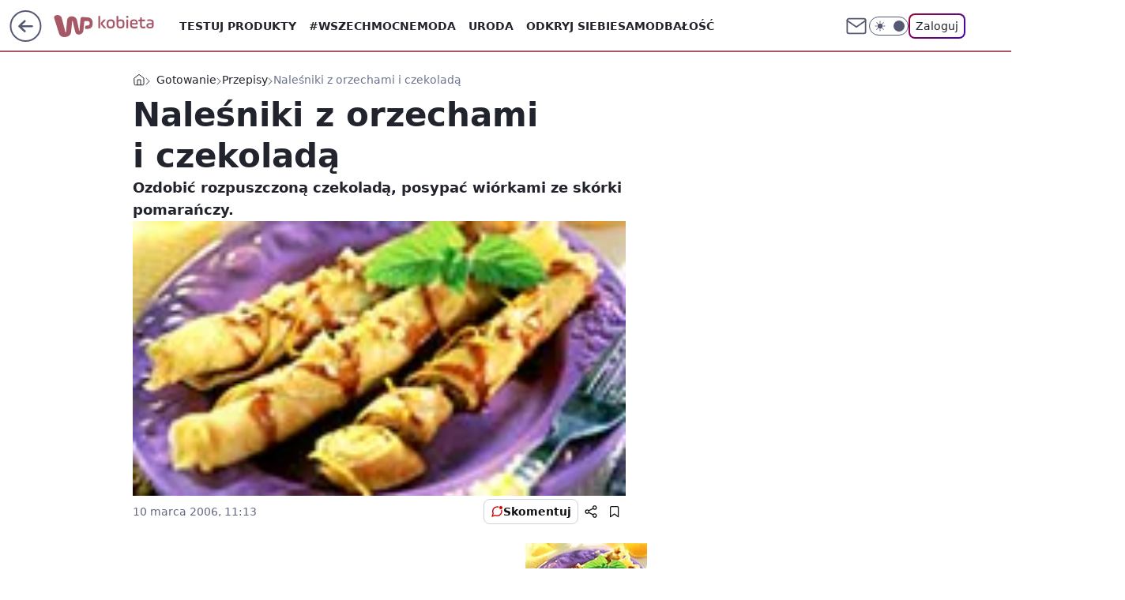

--- FILE ---
content_type: text/html; charset=utf-8
request_url: https://kobieta.wp.pl/nalesniki-z-orzechami-i-czekolada-5981640256230017a
body_size: 25050
content:
<!doctype html><html lang="pl"><head><meta charset="utf-8"><meta name="viewport" content="width=device-width, viewport-fit=cover, initial-scale=1"><meta http-equiv="Cache-Control" content="no-cache"><meta http-equiv="X-UA-Compatible" content="IE=Edge"><meta http-equiv="Expires" content="0"><meta name="logo" content="/staticfiles/logo.png"><script>
		// dot
		var TECH = true;
		var GOFER = true;
		var wp_dot_type = 'click';
		var appVersion = "v1.535.0";
		var wp_dot_addparams = {"bunchID":"234437","canonical":"https://kobieta.wp.pl/nalesniki-z-orzechami-i-czekolada-5981640256230017a","cauthor":"","ccategory":"Gotowanie","cdate":"2006-03-10","cedtype":"","ciab":"IAB8,IAB8-7,IAB-v3-210","cid":"5981640256230017","corigin":"","cpagemax":1,"cpageno":1,"cplatform":"gofer","crepub":0,"csource":"","csystem":"ncr","ctags":"","ctlength":858,"ctype":"article","cuct":"","darkmode":false,"frontendVer":"v1.535.0|20260115","isLogged":false,"svid":"218a0881-dfae-472d-ab6b-038cbc82f76d"};
		// wpjslib
		var WP = [];
		var wp_sn = "kobieta";
		var rekid = "234437";
		var wp_push_notification_on = true;
		var wp_mobile = false;
		var wp_fb_id = "933316406876601";
		var wp_subscription = "";

		var wpStadcp = "0.000";
		var screeningv2 = true;
		var API_DOMAIN = '/';
		var API_STREAM = '/v1/stream';
		var API_GATEWAY = "/graphql";
		var API_HOST_ONE_LOGIN = "https://kobieta.wp.pl";
		var WPP_VIDEO_EMBED = null || [];
		if (true) {
			var getPopoverAnchor = async () =>
				document.querySelector('[data-role="onelogin-button"]');
		}
		var wp_push_notification_on = true;
		var wp_onepager = true;
		var asyncNativeQueue = [];
		var wp_consent_logo = "/staticfiles/logo.png";
		var wp_consent_color = 'var(--wp-consent-color)';
		if (true) {
			var wp_pvid = "3486c9e663a9cb37eb35";
		}

		if (false) {
			var wp_pixel_id = "";
		}
		if (true) {
			var onResizeCallback = function (layoutType) {
				window.wp_dot_addparams.layout = layoutType;
			};

			var applicationSize = {};
			if (false) {
				var breakpointNarrow = 0;
			} else {
				var breakpointNarrow = 1280;
			}
			function onResize() {
				applicationSize.innerWidth = window.innerWidth;
				applicationSize.type =
					window.innerWidth >= breakpointNarrow ? 'wide' : 'narrow';
				onResizeCallback(applicationSize.type);
			}
			onResize();
			window.addEventListener('resize', onResize);
		}

		var loadTimoeout = window.setTimeout(function () {
			window.WP.push(function () {
				window.WP.performance.registerMark('WPJStimeout');
				loadScript();
			});
		}, 3000);

		var loadScript = function () {
			window.clearTimeout(loadTimoeout);
			document.body.setAttribute('data-wp-loaded', 'true');
		};
		window.WP.push(function () {
			window.WP.gaf.loadBunch(false, loadScript, true);
			if (true) {
				window.WP.gaf.registerCommercialBreak(2);
			}
		});
		var __INIT_CONFIG__ = {"randvar":"btuiuKOURQ","randomClasses":{"0":"iFlfY","100":"hQhoc","150":"KDIlP","162":"nzWFN","180":"jnQSC","200":"CFTRw","250":"YQAJn","280":"FMdmr","282":"UXNNS","300":"iZmVT","312":"PEYFF","330":"LFaZD","332":"KewLY","40":"yZBcf","50":"WFQWI","60":"azzvo","600":"pUiUv","662":"CFElV","712":"CHmYR","780":"FveBN","810":"WcjQh","82":"Hdlyz","fullPageScreeningWallpaper":"dnGMZ","hasPlaceholderPadding":"odTDl","hasVerticalPlaceholderPadding":"xbnFH","panelPremiumScreeningWallpaper":"IRJoq","placeholderMargin":"KJznH","screeningContainer":"cWgfB","screeningWallpaper":"DbLUB","screeningWallpaperSecondary":"EUEfD","slot15ScreeningWallpaper":"YwPiG","slot16ScreeningWallpaper":"QgiZf","slot17ScreeningWallpaper":"uNvtO","slot18ScreeningWallpaper":"YREOj","slot19ScreeningWallpaper":"mhmGz","slot38ScreeningWallpaper":"lgWIf","slot3ScreeningWallpaper":"cAgFu","slot501ScreeningWallpaper":"gMIFN","slot75ScreeningWallpaper":"cpMWc","transparent":"XluPH"},"productId":"5930081842598529","isMobile":false,"social":{"facebook":{"accountName":"kobietawppl","appId":"227957087405158","pages":["133002276750780"]},"instagram":{"accountName":"wp_kobieta"},"tiktok":{"accountName":"wpkobieta"},"giphy":{"appId":"sQK9FPEEd9Ih6icRBPMRfH03bo0BeH1X"},"x":{},"youtube":{},"linkedin":{}},"cookieDomain":".wp.pl","isLoggedIn":false,"user":{},"userApi":"/graphql","oneLoginApiHost":"","scriptSrc":"https://kobieta.wp.pl/[base64]","isGridEnabled":false,"editorialIcon":{"iconUrl":"","url":"","text":""},"poll":{"id":"","title":"","photo":{"url":"","width":0,"height":0},"pollType":"","question":"","answers":null,"sponsored":false,"logoEnabled":false,"sponsorLogoFile":{"url":"","width":0,"height":0},"sponsorLogoLink":"","buttonText":"","buttonUrl":""},"abTestVariant":"","showExitDiscover":false,"isLanding":false,"scrollLockTimeout":0,"scrollMetricEnabled":false,"survicateSegments":"","isFeed":false,"isSuperApp":false,"oneLoginClientId":"wp-backend","weatherSrc":"","commonHeadSrc":"","userPanelCss":"https://kobieta.wp.pl/[base64]","saveForLaterProductID":"5927206335214209","withNewestBottombar":true,"acid":"","withBottomRecommendationsSplit":false,"isCommentsPageAbTest":false};
		window["btuiuKOURQ"] = function (
			element,
			slot,
			withPlaceholder,
			placeholder,
			options
		) {
			window.WP.push(function () {
				if (withPlaceholder && element.parentNode) {
					window.WP.gaf.registerPlaceholder(
						slot,
						element.parentNode,
						placeholder
					);
					if (true) {
						element.parentNode.style.display = 'none';
					}
				}
				if (false) {
					window.WP.gaf.registerSlot(slot, element, options);
				}
			});
		};
	</script><meta name="gaf" content="blyfoxsi"> <script>!function(e,f){try{if(!document.cookie.match('(^|;)\\s*WPdp=([^;]*)')||/google/i.test(window.navigator.userAgent))return;f.WP=f.WP||[];f.wp_pvid=f.wp_pvid||(function(){var output='';while(output.length<20){output+=Math.random().toString(16).substr(2);output=output.substr(0,20)}return output})(20);var abtest=function(){function e(t){return!(null==t)&&"object"==typeof t&&!Array.isArray(t)&&0<Object.keys(t).length}var t="",r=f.wp_abtest;return e(r)&&(t=Object.entries(r).map(([r,t])=>{if(e(t))return Object.entries(t).map(([t,e])=>r+"|"+t+"|"+e).join(";")}).join(";")),t}();var r,s,c=[["https://kobieta","wp","pl/[base64]"]
.join('.'),["pvid="+f.wp_pvid,(s=e.cookie.match(/(^|;)\s*PWA_adbd\s*=\s*([^;]+)/),"PWA_adbd="+(s?s.pop():"2")),location.search.substring(1),(r=e.referrer,r&&"PWAref="+encodeURIComponent(r.replace(/^https?:\/\//,""))),f.wp_sn&&"sn="+f.wp_sn,abtest&&"abtest="+encodeURIComponent(abtest)].filter(Boolean).join("&")].join("/?");e.write('<scr'+'ipt src="'+c+'"><\/scr'+'ipt>')}catch(_){console.error(_)}}(document,window);</script><script id="hb" crossorigin="anonymous" src="https://kobieta.wp.pl/[base64]"></script><title>Naleśniki z orzechami i czekoladą</title><link href="https://kobieta.wp.pl/nalesniki-z-orzechami-i-czekolada-5981640256230017a" rel="canonical"><meta name="description" content="Ozdobić rozpuszczoną czekoladą, posypać wiórkami ze skórki pomarańczy."> <meta name="author" content="Grupa Wirtualna Polska"><meta name="robots" content="max-image-preview:large"><meta property="og:type" content="article"><meta property="og:title" content="Naleśniki z orzechami i czekoladą"><meta property="og:description" content="Ozdobić rozpuszczoną czekoladą, posypać wiórkami ze skórki pomarańczy."><meta property="og:url" content="https://kobieta.wp.pl/nalesniki-z-orzechami-i-czekolada-5981640256230017a"><meta property="og:site_name" content="WP Kobieta"><meta property="og:locale" content="pl_PL"><meta property="og:image" content="https://v.wpimg.pl/Y29weS5qdlNYFRNgGgp7RhtNRzpcU3UQTFVfcRpAbAZBRldgGhh3RUlZFT8aEHZUFh0VNlJeYQMATko9VB08QVceDjoYC3RdSw0AflYeKUsXHRU2UlMk"><meta property="og:image:width" content="154"><meta property="og:image:height" content="123">  <meta property="og:image:type" content="image/png"><meta property="article:published_time" content="2006-03-10T10:13:00.000Z"> <meta property="article:modified_time" content="2006-03-27T15:25:07.000Z"><meta name="twitter:card" content="summary_large_image"><meta name="twitter:description" content="Ozdobić rozpuszczoną czekoladą, posypać wiórkami ze skórki pomarańczy."><meta name="twitter:image" content="https://v.wpimg.pl/Y29weS5qdlNYFRNgGgp7RhtNRzpcU3UQTFVfcRpAbAZBRldgGhh3RUlZFT8aEHZUFh0VNlJeYQMATko9VB08QVceDjoYC3RdSw0AflYeKUsXHRU2UlMk"><meta name="fb:app_id" content="227957087405158"><meta name="fb:pages" content="133002276750780"><link rel="alternate" type="application/rss+xml" href="/rss/aktualnosci" title="Aktualności"><script id="wpjslib6" type="module" src="https://kobieta.wp.pl/[base64]" async="" crossorigin="anonymous"></script><script type="module" src="https://kobieta.wp.pl/[base64]" crossorigin="anonymous"></script><script type="module" src="https://kobieta.wp.pl/[base64]" crossorigin="anonymous"></script><link rel="apple-touch-icon" href="/staticfiles/icons/icon.png"><link rel="stylesheet" href="https://kobieta.wp.pl/[base64]"><link rel="stylesheet" href="https://kobieta.wp.pl/[base64]"><link rel="stylesheet" href="https://kobieta.wp.pl/[base64]"><link rel="stylesheet" href="https://kobieta.wp.pl/[base64]"><link rel="preload" as="image" href="https://v.wpimg.pl/Y29weS5qdlNYFRNgGgp7RhtNRzpcU3UQTFVfcRpIagRBQldkGhh3RUlZFT8aEHZUFh0VNlJeYQMATko9VB08QVceDjoYC3RdSw0AflYeKUsXHRU2UlMk" fetchpriority="high"><meta name="breakpoints" content="629, 1139, 1365"><meta name="content-width" content="device-width, 630, 980, 1280"><link rel="manifest" href="/site.webmanifest"><meta name="mobile-web-app-capable" content="yes"><meta name="apple-mobile-web-app-capable" content="yes"><meta name="apple-mobile-web-app-status-bar-style" content="black-translucent"><meta name="theme-color" content="var(--color-brand)"><style>.btuiuKOURQ{background-color:var(--color-neutral-25);position:relative;width:100%;min-height:200px;}.dark .btuiuKOURQ{background-color:var(--color-neutral-850);}.odTDl .btuiuKOURQ{padding: 18px 16px 10px;}.XluPH{background-color:transparent;}.dark .XluPH{background-color:transparent;}.xbnFH{padding: 15px 0;}.KJznH{margin:var(--wp-placeholder-margin);}.nzWFN{min-height:162px;}.CFElV{min-height:662px;}.iZmVT{min-height:300px;}.LFaZD{min-height:330px;}.azzvo{min-height:60px;}.jnQSC{min-height:180px;}.CFTRw{min-height:200px;}.FMdmr{min-height:280px;}.pUiUv{min-height:600px;}.KewLY{min-height:332px;}.yZBcf{min-height:40px;}.WFQWI{min-height:50px;}.hQhoc{min-height:100px;}.FveBN{min-height:780px;}.iFlfY{min-height:0px;}.PEYFF{min-height:312px;}.KDIlP{min-height:150px;}.YQAJn{min-height:250px;}.UXNNS{min-height:282px;}.CHmYR{min-height:712px;}.WcjQh{min-height:810px;}.Hdlyz{min-height:82px;}</style></head><body class=""><meta itemprop="name" content="WP Kobieta"><div><div class="h-0"></div><script>(function(){var sc=document.currentScript;window[window.__INIT_CONFIG__.randvar](sc.previousElementSibling,6,false,{},{
    setNative: (dataNative, onViewCallback) => {
    window.asyncNativeQueue.push({
      action:"onPanelPremium",
      payload: { 
        screeningWallpaperClassName: "EUEfD", 
        dataNative: dataNative,
        onViewCallback: onViewCallback,
        
      }
})}});})()</script></div><div class="h-0"></div><script>(function(){var sc=document.currentScript;window[window.__INIT_CONFIG__.randvar](sc.previousElementSibling,10,false,{},undefined);})()</script> <div class="h-0"></div><script>(function(){var sc=document.currentScript;window[window.__INIT_CONFIG__.randvar](sc.previousElementSibling,89,false,{},undefined);})()</script> <div class="blyfoxsih"></div><div class="sticky top-0 w-full z-300"><header data-st-area="header" id="service-header" class="bg-[--color-header-bg] h-[4.125rem] relative select-none w-full"><div class="max-w-[980px] pl-3 xl:max-w-[1280px] h-full w-full flex items-center mx-auto relative"><input class="peer hidden" id="menu-toggle-button" type="checkbox" autocomplete="off"><div class="hidden peer-checked:block"><div class="wp-header-menu"><div class="wp-link-column"><ul class="wp-link-list"><li><input class="peer hidden" id="wp-menu-link-0" name="wp-menu-links" type="radio" autocomplete="off"> <label class="flex peer-checked:hidden" for="wp-menu-link-0"><span class="uppercase">Testuj produkty</span> <i class="wp-chevron-icon"><svg xmlns="http://www.w3.org/2000/svg" fill="currentColor" viewBox="0 0 14 24"><path d="M9.48 11.648a.5.5 0 0 1 0 .704L.7 21.195a1 1 0 0 0 0 1.41l.676.68a1 1 0 0 0 1.419 0L13.3 12.705a1 1 0 0 0 0-1.41L2.795.715a1 1 0 0 0-1.42 0l-.675.68a1 1 0 0 0 0 1.41z"></path></svg></i></label> <label class="hidden peer-checked:flex" for="wp-menu-link-none"><span class="uppercase">Testuj produkty</span> <i class="wp-chevron-icon"><svg xmlns="http://www.w3.org/2000/svg" fill="currentColor" viewBox="0 0 14 24"><path d="M9.48 11.648a.5.5 0 0 1 0 .704L.7 21.195a1 1 0 0 0 0 1.41l.676.68a1 1 0 0 0 1.419 0L13.3 12.705a1 1 0 0 0 0-1.41L2.795.715a1 1 0 0 0-1.42 0l-.675.68a1 1 0 0 0 0 1.41z"></path></svg></i></label><div class="wp-link-sub-list peer-checked:visible peer-checked:opacity-100"><span>Testuj produkty</span><ul><li><a class="" href="/testy-konsumenckie/najnowsze">Przetestowane produkty</a></li><li><a class="" href="/testy-konsumenckie/rekrutacja">Zgłoszenia</a></li><li><a class="" href="/testy-konsumenckie/testowane">Teraz testowane</a></li><li><a class="" href="/testy-konsumenckie/wyniki">Wyniki testów </a></li><li><a class="" href="/testy-konsumenckie/klub-testerek">O Klubie</a></li></ul></div></li><li><a class="wp-link px-4 py-3 block" href="https://kobieta.wp.pl/wszechmocne">#Wszechmocne</a></li><li><input class="peer hidden" id="wp-menu-link-2" name="wp-menu-links" type="radio" autocomplete="off"> <label class="flex peer-checked:hidden" for="wp-menu-link-2"><span class="uppercase">Moda</span> <i class="wp-chevron-icon"><svg xmlns="http://www.w3.org/2000/svg" fill="currentColor" viewBox="0 0 14 24"><path d="M9.48 11.648a.5.5 0 0 1 0 .704L.7 21.195a1 1 0 0 0 0 1.41l.676.68a1 1 0 0 0 1.419 0L13.3 12.705a1 1 0 0 0 0-1.41L2.795.715a1 1 0 0 0-1.42 0l-.675.68a1 1 0 0 0 0 1.41z"></path></svg></i></label> <label class="hidden peer-checked:flex" for="wp-menu-link-none"><span class="uppercase">Moda</span> <i class="wp-chevron-icon"><svg xmlns="http://www.w3.org/2000/svg" fill="currentColor" viewBox="0 0 14 24"><path d="M9.48 11.648a.5.5 0 0 1 0 .704L.7 21.195a1 1 0 0 0 0 1.41l.676.68a1 1 0 0 0 1.419 0L13.3 12.705a1 1 0 0 0 0-1.41L2.795.715a1 1 0 0 0-1.42 0l-.675.68a1 1 0 0 0 0 1.41z"></path></svg></i></label><div class="wp-link-sub-list peer-checked:visible peer-checked:opacity-100"><span>Moda</span><ul><li><a class="" href="/moda/stylizacje">Stylizacje</a></li><li><a class="" href="/moda/trendy">Trendy</a></li></ul></div></li><li><input class="peer hidden" id="wp-menu-link-3" name="wp-menu-links" type="radio" autocomplete="off"> <label class="flex peer-checked:hidden" for="wp-menu-link-3"><span class="uppercase">Uroda</span> <i class="wp-chevron-icon"><svg xmlns="http://www.w3.org/2000/svg" fill="currentColor" viewBox="0 0 14 24"><path d="M9.48 11.648a.5.5 0 0 1 0 .704L.7 21.195a1 1 0 0 0 0 1.41l.676.68a1 1 0 0 0 1.419 0L13.3 12.705a1 1 0 0 0 0-1.41L2.795.715a1 1 0 0 0-1.42 0l-.675.68a1 1 0 0 0 0 1.41z"></path></svg></i></label> <label class="hidden peer-checked:flex" for="wp-menu-link-none"><span class="uppercase">Uroda</span> <i class="wp-chevron-icon"><svg xmlns="http://www.w3.org/2000/svg" fill="currentColor" viewBox="0 0 14 24"><path d="M9.48 11.648a.5.5 0 0 1 0 .704L.7 21.195a1 1 0 0 0 0 1.41l.676.68a1 1 0 0 0 1.419 0L13.3 12.705a1 1 0 0 0 0-1.41L2.795.715a1 1 0 0 0-1.42 0l-.675.68a1 1 0 0 0 0 1.41z"></path></svg></i></label><div class="wp-link-sub-list peer-checked:visible peer-checked:opacity-100"><span>Uroda</span><ul><li><a class="" href="/uroda/fryzury">Fryzury</a></li><li><a class="" href="/uroda/makijaz">Makijaż</a></li><li><a class="" href="/uroda/cialo-i-twarz">Ciało i twarz</a></li><li><a class="" href="/uroda/wlosy">Włosy</a></li><li><a class="" href="/uroda/paznokcie">Paznokcie</a></li><li><a class="" href="/uroda/tatuaze">Tatuaże</a></li></ul></div></li><li><a class="wp-link px-4 py-3 block" href="/odkryj-siebie">Odkryj siebie</a></li><li><a class="wp-link px-4 py-3 block" href="https://kobieta.wp.pl/samodbalosc">Samodbałość</a></li><li><a class="wp-link px-4 py-3 block" href="/zdrowie-kobiety">Zdrowie Kobiety</a></li><li><a class="wp-link px-4 py-3 block" href="/modne-spojrzenie">Modne Spojrzenie</a></li><li><a class="wp-link px-4 py-3 block" href="/silne-wlosy">Silne Włosy</a></li><li><a class="wp-link px-4 py-3 block" href="/gwiazdy">Gwiazdy</a></li><li><input class="peer hidden" id="wp-menu-link-10" name="wp-menu-links" type="radio" autocomplete="off"> <label class="flex peer-checked:hidden" for="wp-menu-link-10"><span class="uppercase">Fitness</span> <i class="wp-chevron-icon"><svg xmlns="http://www.w3.org/2000/svg" fill="currentColor" viewBox="0 0 14 24"><path d="M9.48 11.648a.5.5 0 0 1 0 .704L.7 21.195a1 1 0 0 0 0 1.41l.676.68a1 1 0 0 0 1.419 0L13.3 12.705a1 1 0 0 0 0-1.41L2.795.715a1 1 0 0 0-1.42 0l-.675.68a1 1 0 0 0 0 1.41z"></path></svg></i></label> <label class="hidden peer-checked:flex" for="wp-menu-link-none"><span class="uppercase">Fitness</span> <i class="wp-chevron-icon"><svg xmlns="http://www.w3.org/2000/svg" fill="currentColor" viewBox="0 0 14 24"><path d="M9.48 11.648a.5.5 0 0 1 0 .704L.7 21.195a1 1 0 0 0 0 1.41l.676.68a1 1 0 0 0 1.419 0L13.3 12.705a1 1 0 0 0 0-1.41L2.795.715a1 1 0 0 0-1.42 0l-.675.68a1 1 0 0 0 0 1.41z"></path></svg></i></label><div class="wp-link-sub-list peer-checked:visible peer-checked:opacity-100"><span>Fitness</span><ul><li><a class="" href="/fitness/cwiczenia">Ćwiczenia</a></li><li><a class="" href="/fitness/diety">Diety</a></li></ul></div></li><li><a class="wp-link px-4 py-3 block" href="/blisko-ludzi">Blisko ludzi</a></li><li><input class="peer hidden" id="wp-menu-link-12" name="wp-menu-links" type="radio" autocomplete="off"> <label class="flex peer-checked:hidden" for="wp-menu-link-12"><span class="uppercase">Gotowanie</span> <i class="wp-chevron-icon"><svg xmlns="http://www.w3.org/2000/svg" fill="currentColor" viewBox="0 0 14 24"><path d="M9.48 11.648a.5.5 0 0 1 0 .704L.7 21.195a1 1 0 0 0 0 1.41l.676.68a1 1 0 0 0 1.419 0L13.3 12.705a1 1 0 0 0 0-1.41L2.795.715a1 1 0 0 0-1.42 0l-.675.68a1 1 0 0 0 0 1.41z"></path></svg></i></label> <label class="hidden peer-checked:flex" for="wp-menu-link-none"><span class="uppercase">Gotowanie</span> <i class="wp-chevron-icon"><svg xmlns="http://www.w3.org/2000/svg" fill="currentColor" viewBox="0 0 14 24"><path d="M9.48 11.648a.5.5 0 0 1 0 .704L.7 21.195a1 1 0 0 0 0 1.41l.676.68a1 1 0 0 0 1.419 0L13.3 12.705a1 1 0 0 0 0-1.41L2.795.715a1 1 0 0 0-1.42 0l-.675.68a1 1 0 0 0 0 1.41z"></path></svg></i></label><div class="wp-link-sub-list peer-checked:visible peer-checked:opacity-100"><span>Gotowanie</span><ul><li><a class="" href="/gotowanie/przepisy">Przepisy</a></li></ul></div></li><li><input class="peer hidden" id="wp-menu-link-13" name="wp-menu-links" type="radio" autocomplete="off"> <label class="flex peer-checked:hidden" for="wp-menu-link-13"><span class="uppercase">Dom</span> <i class="wp-chevron-icon"><svg xmlns="http://www.w3.org/2000/svg" fill="currentColor" viewBox="0 0 14 24"><path d="M9.48 11.648a.5.5 0 0 1 0 .704L.7 21.195a1 1 0 0 0 0 1.41l.676.68a1 1 0 0 0 1.419 0L13.3 12.705a1 1 0 0 0 0-1.41L2.795.715a1 1 0 0 0-1.42 0l-.675.68a1 1 0 0 0 0 1.41z"></path></svg></i></label> <label class="hidden peer-checked:flex" for="wp-menu-link-none"><span class="uppercase">Dom</span> <i class="wp-chevron-icon"><svg xmlns="http://www.w3.org/2000/svg" fill="currentColor" viewBox="0 0 14 24"><path d="M9.48 11.648a.5.5 0 0 1 0 .704L.7 21.195a1 1 0 0 0 0 1.41l.676.68a1 1 0 0 0 1.419 0L13.3 12.705a1 1 0 0 0 0-1.41L2.795.715a1 1 0 0 0-1.42 0l-.675.68a1 1 0 0 0 0 1.41z"></path></svg></i></label><div class="wp-link-sub-list peer-checked:visible peer-checked:opacity-100"><span>Dom</span><ul><li><a class="" href="/dom/lazienka">Łazienka</a></li><li><a class="" href="/dom/kuchnia">Kuchnia</a></li><li><a class="" href="/dom/salon">Salon</a></li><li><a class="" href="/dom/sypialnia">Sypialnia</a></li><li><a class="" href="/dom/ogrod">Ogród</a></li></ul></div></li><li><a class="wp-link px-4 py-3 block" href="https://kobieta.wp.pl/najnowsze">Najnowsze</a></li></ul><div class="wp-social-box"><span>Obserwuj nas na:</span><div><a class="cHJldmVudENC" href="https://www.facebook.com/kobietawppl"><svg xmlns="http://www.w3.org/2000/svg" fill="none" viewBox="0 0 24 24"><path stroke="currentColor" stroke-linecap="round" stroke-linejoin="round" stroke-width="1.5" d="M18 2.941h-3a5 5 0 0 0-5 5v3H7v4h3v8h4v-8h3l1-4h-4v-3a1 1 0 0 1 1-1h3z"></path></svg></a> <a class="cHJldmVudENC" href="https://www.instagram.com/wp_kobieta"><svg xmlns="http://www.w3.org/2000/svg" fill="none" viewBox="0 0 24 24"><path stroke="currentColor" stroke-linecap="round" stroke-linejoin="round" stroke-width="1.5" d="M17 2.941H7a5 5 0 0 0-5 5v10a5 5 0 0 0 5 5h10a5 5 0 0 0 5-5v-10a5 5 0 0 0-5-5"></path><path stroke="currentColor" stroke-linecap="round" stroke-linejoin="round" stroke-width="1.5" d="M16 12.311a4 4 0 1 1-7.914 1.174A4 4 0 0 1 16 12.31Zm1.5-4.87h.01"></path></svg></a> <a class="cHJldmVudENC" href="https://www.tiktok.com/@wpkobieta"><svg viewBox="0 0 24 24" fill="none" xmlns="http://www.w3.org/2000/svg"><path d="M15.7509 9.93771C17.28 11.0349 19.116 11.6263 21 11.6246V7.87543C20.3102 7.87565 19.6272 7.73993 18.9899 7.47603C18.3526 7.21212 17.7736 6.8252 17.286 6.33738C16.7983 5.84957 16.4116 5.27043 16.1479 4.63307C15.8842 3.9957 15.7487 3.31262 15.7491 2.62286H12V14.6229C12 15.0925 11.8739 15.5535 11.635 15.9578C11.3961 16.3621 11.0531 16.6949 10.6418 16.9215C10.2305 17.1481 9.76588 17.2601 9.29649 17.246C8.82709 17.2319 8.37008 17.0921 7.97312 16.8412C7.57616 16.5903 7.2538 16.2374 7.03964 15.8195C6.82549 15.4016 6.72739 14.9338 6.75559 14.4651C6.78378 13.9963 6.93723 13.5437 7.19994 13.1544C7.46264 12.7652 7.82497 12.4535 8.24914 12.252V8.35371C7.0552 8.56801 5.94717 9.11846 5.05513 9.94047C4.16309 10.7625 3.52407 11.8219 3.21308 12.9944C2.90209 14.1669 2.93205 15.4037 3.29943 16.5598C3.66682 17.7158 4.35638 18.7431 5.28717 19.5209C6.21795 20.2988 7.35133 20.7949 8.55425 20.9512C9.75716 21.1074 10.9797 20.9173 12.0783 20.403C13.1769 19.8887 14.106 19.0717 14.7565 18.0479C15.4071 17.0241 15.752 15.8359 15.7509 14.6229V9.93771Z" stroke="currentColor" stroke-linecap="round" stroke-linejoin="round" stroke-width="1.5"></path></svg></a> </div></div></div><input class="peer hidden" id="wp-menu-link-none" name="wp-menu-links" type="radio" autocomplete="off" checked="checked"><div class="wp-teaser-column translate-x-[248px] peer-checked:translate-x-0"><div class="wp-header-menu-subtitle">Popularne w serwisie <span class="uppercase">Kobieta</span>:</div><div class="wp-teaser-grid"><a href="https://kobieta.wp.pl/jedna-lyzka-na-jedno-jajko-wiecej-nie-zrobisz-inaczej-7241933611735552a" title="Jedna łyżka na jedno jajko. Nie ma zdrowszej jajecznicy"><div class="wp-img-placeholder"><img src="https://v.wpimg.pl/MjEzNDBkYgskGDh3bRBvHmdAbC0rSWFIMFh0Zm1YfF49S3lybQ0kBiAIKzQtRSoYMAovMzJFPQZqGz4tbR18RSETPTQuCjRFIBcsISZEdQh0S3d8cQpgXCAYd2l2WixaaBh-d3BGdQsgQnx1cV99DndObDk" loading="lazy" class="wp-img" alt="Jedna łyżka na jedno jajko. Nie ma zdrowszej jajecznicy"></div><span class="wp-teaser-title">Jedna łyżka na jedno jajko. Nie ma zdrowszej jajecznicy</span> <span class="wp-teaser-author">Dominika Frydrych</span></a><a href="https://kobieta.wp.pl/w-niedziele-to-grzech-kosciol-przestrzega-wiernych-7242240083438560a" title="W niedzielę to grzech. Kościół przestrzega wiernych"><div class="wp-img-placeholder"><img src="https://v.wpimg.pl/ZDIwMDEydSUoFTt3agJ4MGtNby0sW3ZmPFV3ZmpKa3AxRnpyah8zKCwFKDQqVz02PAcsMzVXKihmFj0tag9ray0ePjQpGCNrLBovISFWOHUqQyl0cBt3cnkReGlxH2ohZBZ_IHNUaH14Eyl2dUlrdi1Hbzk" loading="lazy" class="wp-img" alt="W niedzielę to grzech. Kościół przestrzega wiernych"></div><span class="wp-teaser-title">W niedzielę to grzech. Kościół przestrzega wiernych</span> <span class="wp-teaser-author">Dominika Frydrych</span></a><a href="https://kobieta.wp.pl/masturdating-robi-furore-praktykuja-go-nie-tylko-single-7241962704415712a" title="Masturdating robi furorę. Nie tylko single są zachwyceni"><div class="wp-img-placeholder"><img src="https://v.wpimg.pl/M2RmMDBhYlMzDzt3bRNvRnBXby0rSmEQJ093Zm1bfAYqXHpybQ4kXjcfKDQtRipAJx0sMzJGPV59DD0tbR58HTYEPjQuCTQdNwAvISZHLgMzXy9wdFhgAGFYeWl2DnkKfwx0IXtFfVZkCH4gJFh9U2UIbzk" loading="lazy" class="wp-img" alt="Masturdating robi furorę. Nie tylko single są zachwyceni"></div><span class="wp-teaser-title">Masturdating robi furorę. Nie tylko single są zachwyceni</span> <span class="wp-teaser-author">Oliwia Rybiałek</span></a><a href="https://kobieta.wp.pl/wpadka-na-gali-spojrzcie-na-suknie-agaty-zaleckiej-7242217657027552a" title="Wpadka na gali. Tylko spójrzcie na sukienkę"><div class="wp-img-placeholder"><img src="https://v.wpimg.pl/MTE1N2UyYjUkUzgBegJvIGcLbFs8W2F2MBN0EHpKfGA9AHkEeh8kOCBDK0I6VyomMEEvRSVXPThqUD5beg98eyFYPUI5GDR7IFwsVzFWeGYjAX0BbEpgYCNUex9hSSwwaAl7UDdUemJ1U38DYE4oZnBQbE8" loading="lazy" class="wp-img" alt="Wpadka na gali. Tylko spójrzcie na sukienkę"></div><span class="wp-teaser-title">Wpadka na gali. Tylko spójrzcie na sukienkę</span> <span class="wp-teaser-author">Oliwia Rybiałek</span></a><a href="https://kobieta.wp.pl/wmasuj-w-suche-piety-stopy-beda-gladkie-jak-u-niemowlaka-7241231235963392a" title="Wsmaruj w suche pięty. Będą gładkie jak u niemowlaka"><div class="wp-img-placeholder"><img src="https://v.wpimg.pl/ZDU4NjE0dSU0VjhZakt4MHcObAMsEnZmIBZ0SGoDa3AtBXlcalYzKDBGKxoqHj02IEQvHTUeKih6VT4DakZrazFdPRopUSNrMFksDyEfOCI0BHdafAd3djYBeUdxVTt1eA18XX0dbiFsUSpffQZrcGwNbBc" loading="lazy" class="wp-img" alt="Wsmaruj w suche pięty. Będą gładkie jak u niemowlaka"></div><span class="wp-teaser-title">Wsmaruj w suche pięty. Będą gładkie jak u niemowlaka</span> <span class="wp-teaser-author">Natalia Więckowska</span></a><a href="https://kobieta.wp.pl/nie-zyje-ciezarna-pacjentka-dramatyczny-blad-w-szpitalu-7241522710436352a" title="Nie żyje ciężarna pacjentka. Dramatyczny błąd w szpitalu"><div class="wp-img-placeholder"><img src="https://v.wpimg.pl/OWI5NGUxYDYoVzh0egNtI2sPbC48WmN1PBd0ZXpLfmMxBHlxeh4mOyxHKzc6ViglPEUvMCVWPztmVD4ueg5-eC1cPTc5GTZ4LFgsIjFXfmQvViwibB1iYnEDeGphHnxjZFR3cjZVf2IqAnclbEwqZiwGbDo" loading="lazy" class="wp-img" alt="Nie żyje ciężarna pacjentka. Dramatyczny błąd w szpitalu"></div><span class="wp-teaser-title">Nie żyje ciężarna pacjentka. Dramatyczny błąd w szpitalu</span> <span class="wp-teaser-author">Patrycja Ceglińska-Włodarczyk</span></a></div></div></div><div class="wp-header-menu-layer"></div></div><div class="header-back-button-container"><div id="wp-sg-back-button" class="back-button-container wp-back-sg" data-st-area="goToSG"><a href="/"><svg class="back-button-icon" xmlns="http://www.w3.org/2000/svg" width="41" height="40" fill="none"><circle cx="20.447" cy="20" r="19" fill="transparent" stroke="currentColor" stroke-width="2"></circle> <path fill="currentColor" d="m18.5 12.682-.166.133-6.855 6.472a1 1 0 0 0-.089.099l.117-.126q-.087.082-.155.175l-.103.167-.075.179q-.06.178-.06.374l.016.193.053.208.08.178.103.16.115.131 6.853 6.47a1.4 1.4 0 0 0 1.897 0 1.213 1.213 0 0 0 .141-1.634l-.14-.157-4.537-4.283H28.44c.741 0 1.342-.566 1.342-1.266 0-.635-.496-1.162-1.143-1.252l-.199-.014-12.744-.001 4.536-4.281c.472-.445.519-1.14.141-1.634l-.14-.158a1.4 1.4 0 0 0-1.55-.237z"></path></svg></a></div><a href="/" class="cHJldmVudENC z-0" title="WP Kobieta" id="service_logo"><svg class="text-[--color-logo] max-w-[--logo-width] h-[--logo-height] align-middle mr-8"><use href="/staticfiles/siteLogoDesktop.svg#root"></use></svg></a> <a href="https://www.wp.pl" title="Wirtualna Polska" class="absolute top-0 left-0 h-[32px] w-[55px] sm:h-[36px] sm:w-[60px]"></a></div><ul class="flex text-sm/[1.3125rem] gap-8  xl:flex hidden"><li class="flex items-center group relative"><a class="whitespace-nowrap group uppercase no-underline font-semibold hover:underline text-[--color-header-text] cHJldmVudENC" href="/testy-konsumenckie">Testuj produkty</a> <div class="size-3 inline-flex ml-1 group-hover:rotate-180 transition-transform delay-200 text-[--color-header-text]"><svg xmlns="http://www.w3.org/2000/svg" viewBox="0 0 24 14.133" fill="currentColor"><path d="M105.957,12l8.979-8.979a1.318,1.318,0,0,0,0-1.854L114.155.39a1.427,1.427,0,0,0-.927-.39,1.55,1.55,0,0,0-.976.39L101.565,11.077a1.318,1.318,0,0,0,0,1.854l10.687,10.687a1.318,1.318,0,0,0,1.854,0l.781-.781a1.269,1.269,0,0,0,0-1.854Z" transform="translate(0 115.316) rotate(-90)"></path></svg></div><div class="group-hover:block hidden absolute top-4 pt-7 left-0 z-1"><ul class="bg-[--bg-content] w-64 rounded-b-2xl pt-2 pb-4 uppercase decoration-1 underline-offset-4 font-semibold text-sm max-h-[calc(100vh-4.75rem)] overflow-y-auto"><li><a href="/testy-konsumenckie/najnowsze" class="no-underline dark:text-[--color-neutral-50] text-[--color-neutral-850] dark:hover:bg-[--color-neutral-850] hover:bg-[--color-neutral-25] block pl-4 hover:pl-6 py-3 transition-all hover:underline cursor-pointer cHJldmVudENC">Przetestowane produkty</a></li><li><a href="/testy-konsumenckie/rekrutacja" class="no-underline dark:text-[--color-neutral-50] text-[--color-neutral-850] dark:hover:bg-[--color-neutral-850] hover:bg-[--color-neutral-25] block pl-4 hover:pl-6 py-3 transition-all hover:underline cursor-pointer cHJldmVudENC">Zgłoszenia</a></li><li><a href="/testy-konsumenckie/testowane" class="no-underline dark:text-[--color-neutral-50] text-[--color-neutral-850] dark:hover:bg-[--color-neutral-850] hover:bg-[--color-neutral-25] block pl-4 hover:pl-6 py-3 transition-all hover:underline cursor-pointer cHJldmVudENC">Teraz testowane</a></li><li><a href="/testy-konsumenckie/wyniki" class="no-underline dark:text-[--color-neutral-50] text-[--color-neutral-850] dark:hover:bg-[--color-neutral-850] hover:bg-[--color-neutral-25] block pl-4 hover:pl-6 py-3 transition-all hover:underline cursor-pointer cHJldmVudENC">Wyniki testów </a></li><li><a href="/testy-konsumenckie/klub-testerek" class="no-underline dark:text-[--color-neutral-50] text-[--color-neutral-850] dark:hover:bg-[--color-neutral-850] hover:bg-[--color-neutral-25] block pl-4 hover:pl-6 py-3 transition-all hover:underline cursor-pointer cHJldmVudENC">O Klubie</a></li></ul></div></li><li class="flex items-center group relative"><a class="whitespace-nowrap group uppercase no-underline font-semibold hover:underline text-[--color-header-text] cHJldmVudENC" href="https://kobieta.wp.pl/wszechmocne">#Wszechmocne</a> </li><li class="flex items-center group relative"><a class="whitespace-nowrap group uppercase no-underline font-semibold hover:underline text-[--color-header-text] cHJldmVudENC" href="/moda">Moda</a> <div class="size-3 inline-flex ml-1 group-hover:rotate-180 transition-transform delay-200 text-[--color-header-text]"><svg xmlns="http://www.w3.org/2000/svg" viewBox="0 0 24 14.133" fill="currentColor"><path d="M105.957,12l8.979-8.979a1.318,1.318,0,0,0,0-1.854L114.155.39a1.427,1.427,0,0,0-.927-.39,1.55,1.55,0,0,0-.976.39L101.565,11.077a1.318,1.318,0,0,0,0,1.854l10.687,10.687a1.318,1.318,0,0,0,1.854,0l.781-.781a1.269,1.269,0,0,0,0-1.854Z" transform="translate(0 115.316) rotate(-90)"></path></svg></div><div class="group-hover:block hidden absolute top-4 pt-7 left-0 z-1"><ul class="bg-[--bg-content] w-64 rounded-b-2xl pt-2 pb-4 uppercase decoration-1 underline-offset-4 font-semibold text-sm max-h-[calc(100vh-4.75rem)] overflow-y-auto"><li><a href="/moda/stylizacje" class="no-underline dark:text-[--color-neutral-50] text-[--color-neutral-850] dark:hover:bg-[--color-neutral-850] hover:bg-[--color-neutral-25] block pl-4 hover:pl-6 py-3 transition-all hover:underline cursor-pointer cHJldmVudENC">Stylizacje</a></li><li><a href="/moda/trendy" class="no-underline dark:text-[--color-neutral-50] text-[--color-neutral-850] dark:hover:bg-[--color-neutral-850] hover:bg-[--color-neutral-25] block pl-4 hover:pl-6 py-3 transition-all hover:underline cursor-pointer cHJldmVudENC">Trendy</a></li></ul></div></li><li class="flex items-center group relative"><a class="whitespace-nowrap group uppercase no-underline font-semibold hover:underline text-[--color-header-text] cHJldmVudENC" href="/uroda">Uroda</a> <div class="size-3 inline-flex ml-1 group-hover:rotate-180 transition-transform delay-200 text-[--color-header-text]"><svg xmlns="http://www.w3.org/2000/svg" viewBox="0 0 24 14.133" fill="currentColor"><path d="M105.957,12l8.979-8.979a1.318,1.318,0,0,0,0-1.854L114.155.39a1.427,1.427,0,0,0-.927-.39,1.55,1.55,0,0,0-.976.39L101.565,11.077a1.318,1.318,0,0,0,0,1.854l10.687,10.687a1.318,1.318,0,0,0,1.854,0l.781-.781a1.269,1.269,0,0,0,0-1.854Z" transform="translate(0 115.316) rotate(-90)"></path></svg></div><div class="group-hover:block hidden absolute top-4 pt-7 left-0 z-1"><ul class="bg-[--bg-content] w-64 rounded-b-2xl pt-2 pb-4 uppercase decoration-1 underline-offset-4 font-semibold text-sm max-h-[calc(100vh-4.75rem)] overflow-y-auto"><li><a href="/uroda/fryzury" class="no-underline dark:text-[--color-neutral-50] text-[--color-neutral-850] dark:hover:bg-[--color-neutral-850] hover:bg-[--color-neutral-25] block pl-4 hover:pl-6 py-3 transition-all hover:underline cursor-pointer cHJldmVudENC">Fryzury</a></li><li><a href="/uroda/makijaz" class="no-underline dark:text-[--color-neutral-50] text-[--color-neutral-850] dark:hover:bg-[--color-neutral-850] hover:bg-[--color-neutral-25] block pl-4 hover:pl-6 py-3 transition-all hover:underline cursor-pointer cHJldmVudENC">Makijaż</a></li><li><a href="/uroda/cialo-i-twarz" class="no-underline dark:text-[--color-neutral-50] text-[--color-neutral-850] dark:hover:bg-[--color-neutral-850] hover:bg-[--color-neutral-25] block pl-4 hover:pl-6 py-3 transition-all hover:underline cursor-pointer cHJldmVudENC">Ciało i twarz</a></li><li><a href="/uroda/wlosy" class="no-underline dark:text-[--color-neutral-50] text-[--color-neutral-850] dark:hover:bg-[--color-neutral-850] hover:bg-[--color-neutral-25] block pl-4 hover:pl-6 py-3 transition-all hover:underline cursor-pointer cHJldmVudENC">Włosy</a></li><li><a href="/uroda/paznokcie" class="no-underline dark:text-[--color-neutral-50] text-[--color-neutral-850] dark:hover:bg-[--color-neutral-850] hover:bg-[--color-neutral-25] block pl-4 hover:pl-6 py-3 transition-all hover:underline cursor-pointer cHJldmVudENC">Paznokcie</a></li><li><a href="/uroda/tatuaze" class="no-underline dark:text-[--color-neutral-50] text-[--color-neutral-850] dark:hover:bg-[--color-neutral-850] hover:bg-[--color-neutral-25] block pl-4 hover:pl-6 py-3 transition-all hover:underline cursor-pointer cHJldmVudENC">Tatuaże</a></li></ul></div></li><li class="flex items-center group relative"><a class="whitespace-nowrap group uppercase no-underline font-semibold hover:underline text-[--color-header-text] cHJldmVudENC" href="/odkryj-siebie">Odkryj siebie</a> </li><li class="flex items-center group relative"><a class="whitespace-nowrap group uppercase no-underline font-semibold hover:underline text-[--color-header-text] cHJldmVudENC" href="https://kobieta.wp.pl/samodbalosc">Samodbałość</a> </li></ul><div class="group mr-0 xl:ml-[3.5rem] flex flex-1 items-center justify-end"><div class="h-8 text-[--icon-light] flex items-center gap-4"><a id="wp-poczta-link" href="https://poczta.wp.pl/login/login.html" class="text-[--color-header-icon-light] block size-8 cHJldmVudENC"><svg viewBox="0 0 32 32" fill="none" xmlns="http://www.w3.org/2000/svg"><path d="M6.65944 6.65918H25.3412C26.6256 6.65918 27.6764 7.71003 27.6764 8.9944V23.0057C27.6764 24.2901 26.6256 25.3409 25.3412 25.3409H6.65944C5.37507 25.3409 4.32422 24.2901 4.32422 23.0057V8.9944C4.32422 7.71003 5.37507 6.65918 6.65944 6.65918Z" stroke="currentColor" stroke-width="1.8" stroke-linecap="round" stroke-linejoin="round"></path> <path d="M27.6764 8.99438L16.0003 17.1677L4.32422 8.99438" stroke="currentColor" stroke-width="1.8" stroke-linecap="round" stroke-linejoin="round"></path></svg></a><input type="checkbox" class="hidden" id="darkModeCheckbox"> <label class="wp-darkmode-toggle" for="darkModeCheckbox" aria-label="Włącz tryb ciemny"><div class="toggle-container"><div class="toggle-icon-dark"><svg viewBox="0 0 16 16" class="icon-moon" fill="currentColor" xmlns="http://www.w3.org/2000/svg"><path d="M15.293 11.293C13.8115 11.9631 12.161 12.1659 10.5614 11.8743C8.96175 11.5827 7.48895 10.8106 6.33919 9.66085C5.18944 8.5111 4.41734 7.0383 4.12574 5.43866C3.83415 3.83903 4.03691 2.18852 4.70701 0.707031C3.52758 1.24004 2.49505 2.05123 1.69802 3.07099C0.900987 4.09075 0.363244 5.28865 0.130924 6.56192C-0.101395 7.83518 -0.0213565 9.1458 0.364174 10.3813C0.749705 11.6169 1.42922 12.7404 2.34442 13.6556C3.25961 14.5708 4.38318 15.2503 5.61871 15.6359C6.85424 16.0214 8.16486 16.1014 9.43813 15.8691C10.7114 15.6368 11.9093 15.0991 12.9291 14.302C13.9488 13.505 14.76 12.4725 15.293 11.293V11.293Z"></path></svg></div><div class="toggle-icon-light"><svg fill="currentColor" class="icon-sun" xmlns="http://www.w3.org/2000/svg" viewBox="0 0 30 30"><path d="M 14.984375 0.98632812 A 1.0001 1.0001 0 0 0 14 2 L 14 5 A 1.0001 1.0001 0 1 0 16 5 L 16 2 A 1.0001 1.0001 0 0 0 14.984375 0.98632812 z M 5.796875 4.7988281 A 1.0001 1.0001 0 0 0 5.1015625 6.515625 L 7.2226562 8.6367188 A 1.0001 1.0001 0 1 0 8.6367188 7.2226562 L 6.515625 5.1015625 A 1.0001 1.0001 0 0 0 5.796875 4.7988281 z M 24.171875 4.7988281 A 1.0001 1.0001 0 0 0 23.484375 5.1015625 L 21.363281 7.2226562 A 1.0001 1.0001 0 1 0 22.777344 8.6367188 L 24.898438 6.515625 A 1.0001 1.0001 0 0 0 24.171875 4.7988281 z M 15 8 A 7 7 0 0 0 8 15 A 7 7 0 0 0 15 22 A 7 7 0 0 0 22 15 A 7 7 0 0 0 15 8 z M 2 14 A 1.0001 1.0001 0 1 0 2 16 L 5 16 A 1.0001 1.0001 0 1 0 5 14 L 2 14 z M 25 14 A 1.0001 1.0001 0 1 0 25 16 L 28 16 A 1.0001 1.0001 0 1 0 28 14 L 25 14 z M 7.9101562 21.060547 A 1.0001 1.0001 0 0 0 7.2226562 21.363281 L 5.1015625 23.484375 A 1.0001 1.0001 0 1 0 6.515625 24.898438 L 8.6367188 22.777344 A 1.0001 1.0001 0 0 0 7.9101562 21.060547 z M 22.060547 21.060547 A 1.0001 1.0001 0 0 0 21.363281 22.777344 L 23.484375 24.898438 A 1.0001 1.0001 0 1 0 24.898438 23.484375 L 22.777344 21.363281 A 1.0001 1.0001 0 0 0 22.060547 21.060547 z M 14.984375 23.986328 A 1.0001 1.0001 0 0 0 14 25 L 14 28 A 1.0001 1.0001 0 1 0 16 28 L 16 25 A 1.0001 1.0001 0 0 0 14.984375 23.986328 z"></path></svg></div></div><div class="toggle-icon-circle"></div></label><div class="relative"><form action="/auth/v1/sso/auth" data-role="onelogin-button" method="get" id="wp-login-form"><input type="hidden" name="continue_url" value="https://kobieta.wp.pl/nalesniki-z-orzechami-i-czekolada-5981640256230017a"> <button type="submit" class="wp-login-button">Zaloguj</button></form></div></div><div class="ml-[0.25rem] w-[3.375rem] flex items-center justify-center"><label role="button" for="menu-toggle-button" tab-index="0" aria-label="Menu" class="cursor-pointer flex items-center justify-center size-8 text-[--color-header-icon-light]"><div class="hidden peer-checked:group-[]:flex absolute top-0 right-0 w-[3.375rem] h-[4.4375rem] bg-white dark:bg-[--color-neutral-800] z-1 items-center justify-center rounded-t-2xl peer-checked:group-[]:text-[--icon-dark]"><svg xmlns="http://www.w3.org/2000/svg" width="32" height="32" viewBox="0 0 32 32" fill="none"><path d="M24 8 8 24M8 8l16 16" stroke="currentColor" stroke-width="1.8" stroke-linecap="round" stroke-linejoin="round"></path></svg></div><div class="flex peer-checked:group-[]:hidden h-8 w-8"><svg xmlns="http://www.w3.org/2000/svg" viewBox="0 0 32 32" fill="none"><path d="M5 19h22M5 13h22M5 7h22M5 25h22" stroke="currentColor" stroke-width="1.8" stroke-linecap="round" stroke-linejoin="round"></path></svg></div></label></div></div></div><hr class="absolute bottom-0 left-0 m-0 h-px w-full border-t border-solid border-[--color-brand]"><div id="user-panel-v2-root" class="absolute z-[9999] right-0 empty:hidden"></div></header> </div> <div class="relative flex w-full flex-col items-center" data-testid="screening-main"><div class="DbLUB"><div class="absolute inset-0"></div></div><div class="w-full py-2 has-[div>div:not(:empty)]:p-0"><div class="cWgfB"></div></div><div class="flex w-full flex-col items-center"><div class="EUEfD relative w-full"><div class="absolute inset-x-0 top-0"></div></div><div class="relative w-auto"><main class="wp-main-article" style="--nav-header-height: 90px;"><div class="breadcrumbs-wrapper"><ul class="breadcrumbs" itemscope itemtype="https://schema.org/BreadcrumbList"><li class="breadcrumbs-item breadcrumbs-home" itemprop="itemListElement" itemscope itemtype="https://schema.org/ListItem"><a class="breadcrumbs-item-link" href="https://kobieta.wp.pl" title="WP Kobieta" itemprop="item"><svg xmlns="http://www.w3.org/2000/svg" fill="none" viewBox="0 0 16 16" class="HVbn"><path stroke="currentColor" stroke-linecap="round" stroke-linejoin="round" d="m2 6 6-4.666L14 6v7.334a1.333 1.333 0 0 1-1.333 1.333H3.333A1.333 1.333 0 0 1 2 13.334z"></path><path stroke="currentColor" stroke-linecap="round" stroke-linejoin="round" d="M6 14.667V8h4v6.667"></path></svg><span class="hidden" itemprop="name">WP Kobieta</span></a><meta itemprop="position" content="1"></li><li class="breadcrumbs-item" itemprop="itemListElement" itemscope itemtype="https://schema.org/ListItem"><a class="breadcrumbs-item-link" href="https://kobieta.wp.pl/gotowanie-6787146156054657k" itemprop="item" title="Gotowanie"><span itemprop="name">Gotowanie</span></a><meta itemprop="position" content="1"></li><li class="breadcrumbs-item" itemprop="itemListElement" itemscope itemtype="https://schema.org/ListItem"><a class="breadcrumbs-item-link" href="https://kobieta.wp.pl/gotowanie/przepisy-6787146205935233k" itemprop="item" title="Przepisy"><span itemprop="name">Przepisy</span></a><meta itemprop="position" content="2"></li><li class="breadcrumbs-item breadcrumbs-material" itemprop="itemListElement" itemscope itemtype="https://schema.org/ListItem"><span itemprop="name">Naleśniki z orzechami i czekoladą</span><meta itemprop="position" content="4"></li></ul></div><article data-st-area="article-article"><div class="flex mb-5"><div class="article-header flex-auto"><div><h1>Naleśniki z orzechami i czekoladą </h1></div><div class="article-lead x-tts"><p>Ozdobić rozpuszczoną czekoladą, posypać wiórkami ze skórki pomarańczy.</p></div><div><div class="article-img-placeholder" data-mainmedia-photo><img width="936" height="527" alt="Obraz" src="https://v.wpimg.pl/Y29weS5qdlNYFRNgGgp7RhtNRzpcU3UQTFVfcRpIagRBQldkGhh3RUlZFT8aEHZUFh0VNlJeYQMATko9VB08QVceDjoYC3RdSw0AflYeKUsXHRU2UlMk" data-link="https://v.wpimg.pl/Y29weS5qdlNYFRNgGgp7RhtNRzpcU3UQTFVfcRpIagRBQldkGhh3RUlZFT8aEHZUFh0VNlJeYQMATko9VB08QVceDjoYC3RdSw0AflYeKUsXHRU2UlMk" class="wp-media-image" fetchpriority="high"></div><div class="article-img-source"></div></div><div class="info-container"><div class="flex flex-wrap gap-2 items-center"><div class="info-avatar"><svg viewBox="0 0 46 46" fill="none" stroke="currentColor" xmlns="http://www.w3.org/2000/svg"><circle cx="23" cy="23" r="22.5" fill="none" stroke-width="0"></circle> <path d="M13 32v-2a5 5 0 0 1 5-5h10a5 5 0 0 1 5 5v2m-5-16a5 5 0 1 1-10 0 5 5 0 0 1 10 0Z" stroke-width="2" stroke-linecap="round"></path></svg></div><div><div class="flex flex-wrap text-base font-bold "></div><time class="wp-article-content-date" datetime="2006-03-10T10:13:00.000Z">10 marca 2006, 11:13</time></div></div><div class="flex justify-between sm:justify-end gap-4 relative"><button class="wp-article-action comments top" data-vab-container="social_tools" data-vab-box="comments_button" data-vab-position="top" data-vab-index="2" data-location="/nalesniki-z-orzechami-i-czekolada-5981640256230017a/komentarze?utm_medium=button_top&amp;utm_source=comments"><div class="flex items-center justify-center relative"><div class="wp-comment-dot"></div><svg xmlns="http://www.w3.org/2000/svg" width="16" height="16" fill="none"><path stroke="currentColor" stroke-linecap="round" stroke-linejoin="round" stroke-width="1.3" d="M14 7.6667a5.59 5.59 0 0 1-.6 2.5333 5.666 5.666 0 0 1-5.0667 3.1334 5.59 5.59 0 0 1-2.5333-.6L2 14l1.2667-3.8a5.586 5.586 0 0 1-.6-2.5333A5.667 5.667 0 0 1 5.8 2.6 5.59 5.59 0 0 1 8.3333 2h.3334A5.6535 5.6535 0 0 1 14 7.3334z"></path></svg></div>Skomentuj</button><div class="wp-article-action-button-container"><button id="wp-article-share-button" class="wp-article-action" type="button" data-vab-container="social_tools" data-vab-position="top" data-vab-box="share" data-vab-index="1"><svg xmlns="http://www.w3.org/2000/svg" width="16" height="16" fill="none"><g stroke="currentColor" stroke-linecap="round" stroke-linejoin="round" stroke-width="1.3" clip-path="url(#clip0_1847_293)"><path d="M12.714 5.0953c1.1834 0 2.1427-.9594 2.1427-2.1428S13.8974.8098 12.714.8098s-2.1427.9593-2.1427 2.1427.9593 2.1428 2.1427 2.1428M3.2863 10.2024c1.1834 0 2.1427-.9593 2.1427-2.1427S4.4697 5.917 3.2863 5.917s-2.1427.9593-2.1427 2.1427.9593 2.1427 2.1427 2.1427M12.714 15.1902c1.1834 0 2.1427-.9593 2.1427-2.1427s-.9593-2.1427-2.1427-2.1427-2.1427.9593-2.1427 2.1427.9593 2.1427 2.1427 2.1427M5.4287 9.3455l5.1425 2.5712M10.5712 4.2029 5.4287 6.774"></path></g> <defs><clipPath id="clip0_1847_293"><path fill="currentColor" d="M0 0h16v16H0z"></path></clipPath></defs></svg></button><div id="wp-article-share-menu" class="wp-article-share-menu"><button id="share-x" class="wp-article-share-option" data-vab-container="social_tools" data-vab-position="top" data-vab-box="share_twitter" data-vab-index="3"><span class="wp-article-share-icon"><svg xmlns="http://www.w3.org/2000/svg" fill="currentColor" viewBox="0 0 1200 1227"><path d="M714.163 519.284 1160.89 0h-105.86L667.137 450.887 357.328 0H0l468.492 681.821L0 1226.37h105.866l409.625-476.152 327.181 476.152H1200L714.137 519.284zM569.165 687.828l-47.468-67.894-377.686-540.24h162.604l304.797 435.991 47.468 67.894 396.2 566.721H892.476L569.165 687.854z"></path></svg></span> <span>Udostępnij na X</span></button> <button id="share-facebook" class="wp-article-share-option" data-vab-container="social_tools" data-vab-position="top" data-vab-box="share_facebook" data-vab-index="4"><span class="wp-article-share-icon"><svg xmlns="http://www.w3.org/2000/svg" fill="none" viewBox="0 0 24 24"><path stroke="currentColor" stroke-linecap="round" stroke-linejoin="round" stroke-width="1.5" d="M18 2.941h-3a5 5 0 0 0-5 5v3H7v4h3v8h4v-8h3l1-4h-4v-3a1 1 0 0 1 1-1h3z"></path></svg></span> <span>Udostępnij na Facebooku</span></button></div><button id="wp-article-save-button" type="button" class="group wp-article-action disabled:cursor-not-allowed" data-save-id="5981640256230017" data-save-type="ARTICLE" data-save-image="http://i.wp.pl/a/f/jpeg/8199/nalesniki-z-orze-copy.jpeg" data-save-url="https://kobieta.wp.pl/nalesniki-z-orzechami-i-czekolada-5981640256230017a" data-save-title="Naleśniki z orzechami i czekoladą" data-saved="false" data-vab-container="social_tools" data-vab-box="save_button" data-vab-position="top" data-vab-index="0"><svg xmlns="http://www.w3.org/2000/svg" width="12" height="15" fill="none"><path stroke="currentColor" stroke-linecap="round" stroke-linejoin="round" stroke-width="1.3" d="m10.6499 13.65-5-3.6111-5 3.6111V2.0945c0-.3831.1505-.7505.4184-1.0214A1.42 1.42 0 0 1 2.0785.65h7.1428c.379 0 .7423.1521 1.0102.423s.4184.6383.4184 1.0214z"></path></svg></button></div></div></div></div><div class="relative ml-4 flex w-[304px] shrink-0 flex-col flex-nowrap"> <div class="mt-3 w-full [--wp-placeholder-margin:0_0_24px_0]"><div class="btuiuKOURQ KJznH WFQWI XluPH"><div class="h-0"></div><script>(function(){var sc=document.currentScript;window[window.__INIT_CONFIG__.randvar](sc.previousElementSibling,67,true,{"fixed":true,"top":90},undefined);})()</script></div></div><div class="sticky top-[--nav-header-height] w-full"><div class="btuiuKOURQ pUiUv XluPH"><div class="h-0"></div><script>(function(){var sc=document.currentScript;window[window.__INIT_CONFIG__.randvar](sc.previousElementSibling,36,true,{"fixed":true,"sticky":true,"top":90},undefined);})()</script></div></div></div></div><div class="my-6 grid w-full grid-cols-[624px_304px] gap-x-4 xl:grid-cols-[196px_724px_304px]"><aside role="complementary" class="relative hidden flex-none flex-col flex-nowrap xl:flex row-span-3"><div class="sticky top-[90px] hidden xl:block xl:-mt-1" id="article-left-rail"></div></aside><div class="wp-billboard col-span-2 [--wp-placeholder-margin:0_0_20px_0]"><div class="btuiuKOURQ KJznH iZmVT"><img role="presentation" class="absolute left-1/2 top-1/2 max-h-[80%] max-w-[100px] -translate-x-1/2 -translate-y-1/2" src="https://v.wpimg.pl/ZXJfd3AudTkrBBIAbg54LGhcRlAxHQUrPgJGH2MAeGJoSQ1eIBI_K2UHAEVuBTY5KQMMXC0RPyoVERQdMgM9ejc" loading="lazy" decoding="async"><div class="h-0"></div><script>(function(){var sc=document.currentScript;window[window.__INIT_CONFIG__.randvar](sc.previousElementSibling,3,true,{"fixed":true},{
    setNative: (dataNative, onViewCallback) => {
    window.asyncNativeQueue.push({
      action: "onAlternativeScreening",
      payload:{ 
            screeningWallpaperClassName: "DbLUB", 
            alternativeContainerClassName: "cWgfB", 
            slotNumber: 3,
            dataNative: dataNative,
            onViewCallback: onViewCallback
    }})}});})()</script></div></div><div class="flex flex-auto flex-col"><div class="mb-4 flex flex-col gap-6"> <figure class="wp-content-part-image single-image" style="--aspect-ratio:NaN;"><div class="wp-photo-image-container"><picture class="wp-height-limited-image"><source media="(max-width: 629px)" srcSet="https://v.wpimg.pl/b3B5LmpwTVIjVzpeXwxAR2APbgQZVU4RNxd2T18UTQVxBTRCGVkVQ2xFIEIRWAQcKEUpCl9PUwp7GiIMHBIRXSteJUAKWg1BOFBhDh8HGx0oRSkKUgo"> <source media="(min-width: 630px) and (max-width: 1139px)" srcSet="https://v.wpimg.pl/b3B5LmpwTVIjVzpeXwxAR2APbgQZVU4RNxd2T18UTQVyDTRCGVkVQ2xFIEIRWAQcKEUpCl9PUwp7GiIMHBIRXSteJUAKWg1BOFBhDh8HGx0oRSkKUgo"> <source media="(min-width: 1140px) and (max-width: 1279px)" srcSet="https://v.wpimg.pl/b3B5LmpwTVIjVzpeXwxAR2APbgQZVU4RNxd2T18UTQp2ATRCGVkVQ2xFIEIRWAQcKEUpCl9PUwp7GiIMHBIRXSteJUAKWg1BOFBhDh8HGx0oRSkKUgo"> <source media="(min-width: 1280px)" srcSet="https://v.wpimg.pl/Y29weS5qdlNYFRNgGgp7RhtNRzpcU3UQTFVfcRoSdgMJQ1ErGhh3RUlZFT8aEHZUFh0VNlJeYQMATko9VB08QVceDjoYC3RdSw0AflYeKUsXHRU2UlMk"> <img src="https://v.wpimg.pl/Y29weS5qdlNYFRNgGgp7RhtNRzpcU3UQTFVfcRoSdgMLT1UrGhh3RUlZFT8aEHZUFh0VNlJeYQMATko9VB08QVceDjoYC3RdSw0AflYeKUsXHRU2UlMk" width="0" height="0" loading="lazy" class="wp-media-image" alt="Obraz" data-lightbox="true"></picture> </div></figure> <div class="wp-content-text-raw x-tts" data-cpidx="1"><p>Składniki:<br />
- 1 szklanka mąki<br />
- 2 szklanki mleka<br />
- 2 jajka<br />
- szczypta soli<br />
- 1 łyżka oleju<br />
- 1 pomarańcza<br />
- 15 dag orzechów włoskich<br />
- 15 dag czekolady mlecznej<br />
- 100 ml śmietanki</p></div> <div class="wp-content-text-raw x-tts" data-cpidx="2"><p>Mąkę wymieszać z mlekiem, jajkami, solą i olejem, tak by powstało gładkie <a href="https://kuchnia.wp.pl/ciasta-i-desery-6069467755222145c">ciasto</a> naleśnikowe o konsystencji dość gęstej śmietany,<br />
na patelni usmażyć cienkie naleśniki, układać je w stos jeden na drugim,<br />
pomarańczę dokładnie wyszorować, sparzyć wrzątkiem, ze skórki powycinać cienkie wiórki,<br />
orzechy przebrać, drobno posiekać,<br />
w gorącej kąpieli wodnej rozpuścić 3/4 czekolady, wymieszać ze śmietanką, dodać orzechy oraz miąższ z pomarańczy, podgrzać,<br />
ciepłą masą smarować naleśniki, każdy zwinąć w cienki rulon, ułożyć na talerzu,<br />
ozdobić pozostałą rozpuszczoną czekoladą, posypać wiórkami ze skórki pomarańczy.</p></div></div><div class="flex gap-4 flex-col" data-uxc="end_text"><div class="flex justify-between gap-4"><div class=""><input id="wp-articletags-tags-expand" name="tags-expand" type="checkbox"><div class="wp-articletags" data-st-area="article-tags"></div></div><button class="wp-article-action comments bottom" data-vab-container="social_tools" data-vab-box="comments_button" data-vab-position="bottom" data-vab-index="2" data-location="/nalesniki-z-orzechami-i-czekolada-5981640256230017a/komentarze?utm_medium=button_bottom&amp;utm_source=comments"><div class="flex items-center justify-center relative"><div class="wp-comment-dot"></div><svg xmlns="http://www.w3.org/2000/svg" width="16" height="16" fill="none"><path stroke="currentColor" stroke-linecap="round" stroke-linejoin="round" stroke-width="1.3" d="M14 7.6667a5.59 5.59 0 0 1-.6 2.5333 5.666 5.666 0 0 1-5.0667 3.1334 5.59 5.59 0 0 1-2.5333-.6L2 14l1.2667-3.8a5.586 5.586 0 0 1-.6-2.5333A5.667 5.667 0 0 1 5.8 2.6 5.59 5.59 0 0 1 8.3333 2h.3334A5.6535 5.6535 0 0 1 14 7.3334z"></path></svg></div>Skomentuj</button></div></div></div><aside role="complementary" class="relative flex max-w-[304px] flex-none flex-col gap-5"><div id="article-right-rail"><div class="rail-container"><div class="sticky top-[--nav-header-height] w-full"><div class="btuiuKOURQ pUiUv XluPH"><div class="h-0"></div><script>(function(){var sc=document.currentScript;window[window.__INIT_CONFIG__.randvar](sc.previousElementSibling,37,true,{"fixed":true,"sticky":true,"top":90},undefined);})()</script></div></div></div></div><div class="flex-none"><div class="btuiuKOURQ pUiUv XluPH"><div class="h-0"></div><script>(function(){var sc=document.currentScript;window[window.__INIT_CONFIG__.randvar](sc.previousElementSibling,35,true,{"fixed":true,"sticky":true,"top":90},undefined);})()</script></div></div></aside></div></article><div class="btuiuKOURQ iZmVT"><img role="presentation" class="absolute left-1/2 top-1/2 max-h-[80%] max-w-[100px] -translate-x-1/2 -translate-y-1/2" src="https://v.wpimg.pl/ZXJfd3AudTkrBBIAbg54LGhcRlAxHQUrPgJGH2MAeGJoSQ1eIBI_K2UHAEVuBTY5KQMMXC0RPyoVERQdMgM9ejc" loading="lazy" decoding="async"><div class="h-0"></div><script>(function(){var sc=document.currentScript;window[window.__INIT_CONFIG__.randvar](sc.previousElementSibling,15,true,{"fixed":true},undefined);})()</script></div> <div class="my-6 flex w-full gap-4 justify-end"><div class="flex-auto max-w-[920px]"><div class="wp-cockroach h-full flex flex-col gap-6" data-st-area="list-selected4you"><span class="wp-cockroach-header text-[22px]/7 font-bold text-center mt-6">Wybrane dla Ciebie</span><div class="grid xl:grid-cols-3 grid-cols-2 gap-4 lg:gap-6" data-uxc="start_recommendations"><div><div class="size-full"><div class="alternative-container-810"></div><div class="h-0"></div><script>(function(){var sc=document.currentScript;window[window.__INIT_CONFIG__.randvar](sc.previousElementSibling,810,false,{},{
setNative: (dataNative, onViewCallback) => {
    window.asyncNativeQueue.push({
        action:"onTeaser",
        payload: { 
          teaserClassName: "teaser-810",
          nativeSlotClassName: "teaser-native-810",
          alternativeContainerClassName: "alternative-container-810",
          dataNative: dataNative,
          onViewCallback: onViewCallback,
          template: "",
          onRenderCallback:(t)=>{window.__GOFER_FACTORY__.userActions.registerNative(t,0,12)}
        }
})}});})()</script><div class="teaser-native-810 wp-cockroach-native-teaser relative" data-position="1"></div><a class="wp-teaser teaser-810" href="https://kobieta.wp.pl/pies-ziewa-nie-zawsze-chodzi-o-zmeczenie-7244792806127840a" title="Pies ziewa? Wiadomo, co chce &#34;powiedzieć&#34;" data-service="kobieta.wp.pl"><div class="wp-img-placeholder"><img src="https://v.wpimg.pl/ZjFhODVldQsnCjl3eRd4HmRSbS0_TnZIM0p1Znlfb1o-RyktOgkoDzYHYSMkGSoLMRhhNDpDOxovRzl1eQgzGTYELj15CTcIIwxgfTUJaAxzDnxpYlxpD2tcfXYyQWJdfwpidWddPgx3CXdxM1o8SDs" loading="lazy" alt="Pies ziewa? Wiadomo, co chce &#34;powiedzieć&#34;"></div><span class="wp-teaser-title">Pies ziewa? Wiadomo, co chce &#34;powiedzieć&#34;</span> </a></div></div><div><div class="size-full"><div class="alternative-container-80"></div><div class="h-0"></div><script>(function(){var sc=document.currentScript;window[window.__INIT_CONFIG__.randvar](sc.previousElementSibling,80,false,{},{
setNative: (dataNative, onViewCallback) => {
    window.asyncNativeQueue.push({
        action:"onTeaser",
        payload: { 
          teaserClassName: "teaser-80",
          nativeSlotClassName: "teaser-native-80",
          alternativeContainerClassName: "alternative-container-80",
          dataNative: dataNative,
          onViewCallback: onViewCallback,
          template: "",
          onRenderCallback:(t)=>{window.__GOFER_FACTORY__.userActions.registerNative(t,1,12)}
        }
})}});})()</script><div class="teaser-native-80 wp-cockroach-native-teaser relative" data-position="2"></div><a class="wp-teaser teaser-80" href="https://kobieta.wp.pl/nigdy-sie-o-nia-nie-otarlem-robert-gonera-o-bezdomnosci-w-pytaniu-na-sniadanie-7244777785206976a" title="&#34;Nigdy się o nią nie otarłem&#34;. Robert Gonera o bezdomności w &#34;Pytaniu na śniadanie&#34;." data-service="kobieta.wp.pl"><div class="wp-img-placeholder"><img src="https://v.wpimg.pl/YTE5ZThidjUkVyxnRxJ7IGcPeD0BS3V2MBdgdkdabGQ9Gjw9BAwrMTVadDMaHCk1MkV0JARGOCQsGixlRw0wJzVZOy1HDDQ2IFF1bV4IPGJxBml5XF9gYGgBaDZcRDhgcgR3MQkLbjV0DD9sClpgdjg" loading="lazy" alt="&#34;Nigdy się o nią nie otarłem&#34;. Robert Gonera o bezdomności w &#34;Pytaniu na śniadanie&#34;."></div><span class="wp-teaser-title">&#34;Nigdy się o nią nie otarłem&#34;. Robert Gonera o bezdomności w &#34;Pytaniu na śniadanie&#34;.</span> </a></div></div><div><div class="size-full"><div class="alternative-container-811"></div><div class="h-0"></div><script>(function(){var sc=document.currentScript;window[window.__INIT_CONFIG__.randvar](sc.previousElementSibling,811,false,{},{
setNative: (dataNative, onViewCallback) => {
    window.asyncNativeQueue.push({
        action:"onTeaser",
        payload: { 
          teaserClassName: "teaser-811",
          nativeSlotClassName: "teaser-native-811",
          alternativeContainerClassName: "alternative-container-811",
          dataNative: dataNative,
          onViewCallback: onViewCallback,
          template: "",
          onRenderCallback:(t)=>{window.__GOFER_FACTORY__.userActions.registerNative(t,2,12)}
        }
})}});})()</script><div class="teaser-native-811 wp-cockroach-native-teaser relative" data-position="3"></div><a class="wp-teaser teaser-811" href="https://kobieta.wp.pl/horoskop-dzienny-na-jutro-poniedzialek-19-stycznia-2026-baran-byk-bliznieta-rak-lew-panna-waga-skorpion-strzelec-koziorozec-wodnik-ryby-7244778055645376a" title="Horoskop dzienny na jutro - poniedziałek 19 stycznia 2026. Baran, Byk, Bliźnięta, Rak, Lew, Panna, Waga, Skorpion, Strzelec, Koziorożec, Wodnik, Ryby" data-service="kobieta.wp.pl"><div class="wp-img-placeholder"><img src="https://v.wpimg.pl/M2E3ZjE4YlMkUSxZak9vRmcJeAMsFmEQMBFgSGoHeAI9HDwDKVE_VzVcdA03QT1TMkN0GikbLEIsHCxbalAkQTVfOxNqUSBQIFd1WycFLgtwUTxHcwx7BGgHaVN8GS8DdwF3C3FVewEkBDxbfVUpEDg" loading="lazy" alt="Horoskop dzienny na jutro - poniedziałek 19 stycznia 2026. Baran, Byk, Bliźnięta, Rak, Lew, Panna, Waga, Skorpion, Strzelec, Koziorożec, Wodnik, Ryby"></div><span class="wp-teaser-title">Horoskop dzienny na jutro - poniedziałek 19 stycznia 2026. Baran, Byk, Bliźnięta, Rak, Lew, Panna, Waga, Skorpion, Strzelec, Koziorożec, Wodnik, Ryby</span> </a></div></div><div><div class="size-full"><div class="alternative-container-812"></div><div class="h-0"></div><script>(function(){var sc=document.currentScript;window[window.__INIT_CONFIG__.randvar](sc.previousElementSibling,812,false,{},{
setNative: (dataNative, onViewCallback) => {
    window.asyncNativeQueue.push({
        action:"onTeaser",
        payload: { 
          teaserClassName: "teaser-812",
          nativeSlotClassName: "teaser-native-812",
          alternativeContainerClassName: "alternative-container-812",
          dataNative: dataNative,
          onViewCallback: onViewCallback,
          template: "",
          onRenderCallback:(t)=>{window.__GOFER_FACTORY__.userActions.registerNative(t,3,12)}
        }
})}});})()</script><div class="teaser-native-812 wp-cockroach-native-teaser relative" data-position="4"></div><a class="wp-teaser teaser-812" href="https://kobieta.wp.pl/charyzmatyczna-postacbluszcz-o-spotkaniu-z-bogdanem-kacmajorem-7244744330389696a" title="Poznał guru sekty &#34;Niebo&#34;. Podsumował go w kilku zdaniach" data-service="kobieta.wp.pl"><div class="wp-img-placeholder"><img src="https://v.wpimg.pl/MjVkMGJmYgs3CTt0ZRZvHnRRby4jT2FII0l3ZWVeeFouRCsuJgg_DyYEYyA4GD0LIRtjNyZCLBo_RDt2ZQkkGSYHLD5lCCAIMw9iJn9ffAxjCnRqLAkuDntfdXd6QC9abg5gcy4OL1hjD30lLFUrSCs" loading="lazy" alt="Poznał guru sekty &#34;Niebo&#34;. Podsumował go w kilku zdaniach"></div><span class="wp-teaser-title">Poznał guru sekty &#34;Niebo&#34;. Podsumował go w kilku zdaniach</span> </a></div></div><div><div class="size-full"><div class="alternative-container-813"></div><div class="h-0"></div><script>(function(){var sc=document.currentScript;window[window.__INIT_CONFIG__.randvar](sc.previousElementSibling,813,false,{},{
setNative: (dataNative, onViewCallback) => {
    window.asyncNativeQueue.push({
        action:"onTeaser",
        payload: { 
          teaserClassName: "teaser-813",
          nativeSlotClassName: "teaser-native-813",
          alternativeContainerClassName: "alternative-container-813",
          dataNative: dataNative,
          onViewCallback: onViewCallback,
          template: "",
          onRenderCallback:(t)=>{window.__GOFER_FACTORY__.userActions.registerNative(t,4,12)}
        }
})}});})()</script><div class="teaser-native-813 wp-cockroach-native-teaser relative" data-position="5"></div><a class="wp-teaser teaser-813" href="https://kobieta.wp.pl/wylam-z-rozpaczy-natalia-niemen-wspomina-smierc-ojca-7244720347982016a" title="Była w ciąży, gdy umarł. Oto co usłyszała od Niemena przed śmiercią" data-service="kobieta.wp.pl"><div class="wp-img-placeholder"><img src="https://v.wpimg.pl/MzMyMzRiYhssGztJfRJvDm9DbxM7S2FYOFt3WH1aeEo1VisTPgw_Hz0WYx0gHD0bOgljCj5GLAokVjtLfQ0kCT0VLAN9DCAYKB1iH2NZKUl4HHVXZw9_HmBNLEtmRHUZLEFgHjQPfUl-S35OMAp7WDA" loading="lazy" alt="Była w ciąży, gdy umarł. Oto co usłyszała od Niemena przed śmiercią"></div><span class="wp-teaser-title">Była w ciąży, gdy umarł. Oto co usłyszała od Niemena przed śmiercią</span> </a></div></div><div><div class="size-full"><div class="alternative-container-81"></div><div class="h-0"></div><script>(function(){var sc=document.currentScript;window[window.__INIT_CONFIG__.randvar](sc.previousElementSibling,81,false,{},{
setNative: (dataNative, onViewCallback) => {
    window.asyncNativeQueue.push({
        action:"onTeaser",
        payload: { 
          teaserClassName: "teaser-81",
          nativeSlotClassName: "teaser-native-81",
          alternativeContainerClassName: "alternative-container-81",
          dataNative: dataNative,
          onViewCallback: onViewCallback,
          template: "",
          onRenderCallback:(t)=>{window.__GOFER_FACTORY__.userActions.registerNative(t,5,12)}
        }
})}});})()</script><div class="teaser-native-81 wp-cockroach-native-teaser relative" data-position="6"></div><a class="wp-teaser teaser-81" href="https://kobieta.wp.pl/ben-affleck-zaskoczyl-wyznaniem-lubie-przedstawiac-sie-jako-polak-7244711488751840a" title="Ma polskie korzenie. &#34;Lubię przedstawiać się jako Polak&#34;" data-service="kobieta.wp.pl"><div class="wp-img-placeholder"><img src="https://v.wpimg.pl/Y2ZkMjYydlM7CTtZdgJ7RnhRbwMwW3UQL0l3SHZKbAIiRCsDNRwrVyoEYw0rDClTLRtjGjVWOEIzRDtbdh0wQSoHLBN2HDRQPw9iDmwdYAVoCHRHb0g8VHdfLAg7VGFRYllgU2xKYFE8D39ca0k9ECc" loading="lazy" alt="Ma polskie korzenie. &#34;Lubię przedstawiać się jako Polak&#34;"></div><span class="wp-teaser-title">Ma polskie korzenie. &#34;Lubię przedstawiać się jako Polak&#34;</span> </a></div></div><div><div class="size-full"><div class="alternative-container-82"></div><div class="h-0"></div><script>(function(){var sc=document.currentScript;window[window.__INIT_CONFIG__.randvar](sc.previousElementSibling,82,false,{},{
setNative: (dataNative, onViewCallback) => {
    window.asyncNativeQueue.push({
        action:"onTeaser",
        payload: { 
          teaserClassName: "teaser-82",
          nativeSlotClassName: "teaser-native-82",
          alternativeContainerClassName: "alternative-container-82",
          dataNative: dataNative,
          onViewCallback: onViewCallback,
          template: "",
          onRenderCallback:(t)=>{window.__GOFER_FACTORY__.userActions.registerNative(t,6,12)}
        }
})}});})()</script><div class="teaser-native-82 wp-cockroach-native-teaser relative" data-position="7"></div><a class="wp-teaser teaser-82" href="https://kobieta.wp.pl/to-ja-mialem-umrzec-pierwszy-tak-pieczka-mowil-po-stracie-ukochanej-zony-7244697071552736a" title="Z żoną przeżył 50 lat. Przejmujące, co powiedział, gdy umarła" data-service="kobieta.wp.pl"><div class="wp-img-placeholder"><img src="https://v.wpimg.pl/NTQyNTU3YTUwGzhnekhsIHNDbD08EWJ2JFt0dnoAe2QpVig9OVY8MSEWYDMnRj41JglgJDkcLyQ4VjhlelcnJyEVLy16ViM2NB1hMjFXfG1pGy95N1B4YnxNe2IwHiw2Nx9jYTEFK2FlS3thYgosdiw" loading="lazy" alt="Z żoną przeżył 50 lat. Przejmujące, co powiedział, gdy umarła"></div><span class="wp-teaser-title">Z żoną przeżył 50 lat. Przejmujące, co powiedział, gdy umarła</span> </a></div></div><div><div class="size-full"><div class="alternative-container-814"></div><div class="h-0"></div><script>(function(){var sc=document.currentScript;window[window.__INIT_CONFIG__.randvar](sc.previousElementSibling,814,false,{},{
setNative: (dataNative, onViewCallback) => {
    window.asyncNativeQueue.push({
        action:"onTeaser",
        payload: { 
          teaserClassName: "teaser-814",
          nativeSlotClassName: "teaser-native-814",
          alternativeContainerClassName: "alternative-container-814",
          dataNative: dataNative,
          onViewCallback: onViewCallback,
          template: "",
          onRenderCallback:(t)=>{window.__GOFER_FACTORY__.userActions.registerNative(t,7,12)}
        }
})}});})()</script><div class="teaser-native-814 wp-cockroach-native-teaser relative" data-position="8"></div><a class="wp-teaser teaser-814" href="https://kobieta.wp.pl/to-jego-trzeba-zona-jest-mlodsza-od-korzeniowskiego-o-6-lat-7244445993830592a" title="To jego trzecia żona. Ulżyło mu, gdy dowiedział się, ile ma lat" data-service="kobieta.wp.pl"><div class="wp-img-placeholder"><img src="https://v.wpimg.pl/YjM1NTFkdgssUzhnaRB7Hm8LbD0vSXVIOBN0dmlYbFo1Hig9Kg4rDz1eYDM0HikLOkFgJCpEOBokHjhlaQ8wGT1dLy1pDjQIKFVhYHZSawkrAnt5IAphX2AFLG1wRjtfKARjYnNfbgh-BHtlIltqSDA" loading="lazy" alt="To jego trzecia żona. Ulżyło mu, gdy dowiedział się, ile ma lat"></div><span class="wp-teaser-title">To jego trzecia żona. Ulżyło mu, gdy dowiedział się, ile ma lat</span> </a></div></div><div><div class="size-full"><div class="alternative-container-815"></div><div class="h-0"></div><script>(function(){var sc=document.currentScript;window[window.__INIT_CONFIG__.randvar](sc.previousElementSibling,815,false,{},{
setNative: (dataNative, onViewCallback) => {
    window.asyncNativeQueue.push({
        action:"onTeaser",
        payload: { 
          teaserClassName: "teaser-815",
          nativeSlotClassName: "teaser-native-815",
          alternativeContainerClassName: "alternative-container-815",
          dataNative: dataNative,
          onViewCallback: onViewCallback,
          template: "",
          onRenderCallback:(t)=>{window.__GOFER_FACTORY__.userActions.registerNative(t,8,12)}
        }
})}});})()</script><div class="teaser-native-815 wp-cockroach-native-teaser relative" data-position="9"></div><a class="wp-teaser teaser-815" href="https://kobieta.wp.pl/katie-price-grozi-eksmisja-sasiedzi-alarmuja-o-wysypisku-smieci-7244442376050880a" title="Właściciele grożą eksmisją. Sterta śmieci rośnie koło jej domu" data-service="kobieta.wp.pl"><div class="wp-img-placeholder"><img src="https://v.wpimg.pl/MjAzOTIwYgsgGDlnZgxvHmNAbT0gVWFINFh1dmZEeFo5VSk9JRI_DzEVYTM7Aj0LNgphJCVYLBooVTllZhMkGTEWLi1mEiAIJB5gbHxFLFxyTn15e0V4XmxOKmZ8WnQIckJiMHhPLlhxSXZmeU4rSDw" loading="lazy" alt="Właściciele grożą eksmisją. Sterta śmieci rośnie koło jej domu"></div><span class="wp-teaser-title">Właściciele grożą eksmisją. Sterta śmieci rośnie koło jej domu</span> </a></div></div><div><div class="size-full"><div class="alternative-container-816"></div><div class="h-0"></div><script>(function(){var sc=document.currentScript;window[window.__INIT_CONFIG__.randvar](sc.previousElementSibling,816,false,{},{
setNative: (dataNative, onViewCallback) => {
    window.asyncNativeQueue.push({
        action:"onTeaser",
        payload: { 
          teaserClassName: "teaser-816",
          nativeSlotClassName: "teaser-native-816",
          alternativeContainerClassName: "alternative-container-816",
          dataNative: dataNative,
          onViewCallback: onViewCallback,
          template: "",
          onRenderCallback:(t)=>{window.__GOFER_FACTORY__.userActions.registerNative(t,9,12)}
        }
})}});})()</script><div class="teaser-native-816 wp-cockroach-native-teaser relative" data-position="10"></div><a class="wp-teaser teaser-816" href="https://kobieta.wp.pl/rozwiodl-sie-z-samusionek-nie-kazdy-wie-z-kim-zyje-dzis-7244428441921760a" title="Rozwiódł się z Samusionek. Nie każdy wie, z kim żyje dziś" data-service="kobieta.wp.pl"><div class="wp-img-placeholder"><img src="https://v.wpimg.pl/ODY2NmZiYCU4UDhedRJtMHsIbAQzS2NmLBB0T3VaenQhHSgENgw9ISldYAooHD8lLkJgHTZGLjQwHThcdQ0mNyleLxR1DCImPFZhW28KenJqBnlAbVF4fXQGeQlpRC1xOwtjDmxadnxvBHgLOAx3ZiQ" loading="lazy" alt="Rozwiódł się z Samusionek. Nie każdy wie, z kim żyje dziś"></div><span class="wp-teaser-title">Rozwiódł się z Samusionek. Nie każdy wie, z kim żyje dziś</span> </a></div></div><div><div class="size-full"><div class="alternative-container-817"></div><div class="h-0"></div><script>(function(){var sc=document.currentScript;window[window.__INIT_CONFIG__.randvar](sc.previousElementSibling,817,false,{},{
setNative: (dataNative, onViewCallback) => {
    window.asyncNativeQueue.push({
        action:"onTeaser",
        payload: { 
          teaserClassName: "teaser-817",
          nativeSlotClassName: "teaser-native-817",
          alternativeContainerClassName: "alternative-container-817",
          dataNative: dataNative,
          onViewCallback: onViewCallback,
          template: "",
          onRenderCallback:(t)=>{window.__GOFER_FACTORY__.userActions.registerNative(t,10,12)}
        }
})}});})()</script><div class="teaser-native-817 wp-cockroach-native-teaser relative" data-position="11"></div><a class="wp-teaser teaser-817" href="https://kobieta.wp.pl/to-nie-brak-higieny-skad-bierze-sie-zapach-starszych-ludzi-7244417483704544a" title="Skąd bierze się zapach starszych ludzi? Naukowcy ustalili jego źródło" data-service="kobieta.wp.pl"><div class="wp-img-placeholder"><img src="https://v.wpimg.pl/ZjNlOWY5dQsvDjlkdk54HmxWbT4wF3ZIO051dXYGb1o2Qyk-NVAoDz4DYTArQCoLORxhJzUaOxonQzlmdlEzGT4ALi52UDcIKwhgYzwCaFt5CXd6bQdoWGNYLDNgGGJSeQ9iYzwAaAx9CXYxYAY4SDM" loading="lazy" alt="Skąd bierze się zapach starszych ludzi? Naukowcy ustalili jego źródło"></div><span class="wp-teaser-title">Skąd bierze się zapach starszych ludzi? Naukowcy ustalili jego źródło</span> </a></div></div><div data-uxc="end_recommendations"><div class="size-full"><div class="alternative-container-83"></div><div class="h-0"></div><script>(function(){var sc=document.currentScript;window[window.__INIT_CONFIG__.randvar](sc.previousElementSibling,83,false,{},{
setNative: (dataNative, onViewCallback) => {
    window.asyncNativeQueue.push({
        action:"onTeaser",
        payload: { 
          teaserClassName: "teaser-83",
          nativeSlotClassName: "teaser-native-83",
          alternativeContainerClassName: "alternative-container-83",
          dataNative: dataNative,
          onViewCallback: onViewCallback,
          template: "",
          onRenderCallback:(t)=>{window.__GOFER_FACTORY__.userActions.registerNative(t,11,12)}
        }
})}});})()</script><div class="teaser-native-83 wp-cockroach-native-teaser relative" data-position="12"></div><a class="wp-teaser teaser-83" href="https://kobieta.wp.pl/ostrowska-po-smierci-meza-traci-sie-tez-zdrowie-7244415954331840a" title="Udzieliła pierwszego wywiadu po śmierci męża. &#34;Wydobywam się na powierzchnię&#34;" data-service="kobieta.wp.pl"><div class="wp-img-placeholder"><img src="https://v.wpimg.pl/MjVhNDkzYgs3Cjh3RAFvHnRSbC0CWGFII0p0ZkRJeFouRygtBx8_DyYHYCMZDz0LIRhgNAdVLBo_Rzh1RB4kGSYELz1EHyAIMwxhdF8bLlxhWnxpWUJ4CXtcfCVYVy8IYVhjdVwcdFhjCXp9WB4pSCs" loading="lazy" alt="Udzieliła pierwszego wywiadu po śmierci męża. &#34;Wydobywam się na powierzchnię&#34;"></div><span class="wp-teaser-title">Udzieliła pierwszego wywiadu po śmierci męża. &#34;Wydobywam się na powierzchnię&#34;</span> </a></div></div></div></div></div><aside role="complementary" class="relative flex flex-col w-[304px] flex-none"><div class="sticky top-[--nav-header-height] w-full"><div class="btuiuKOURQ pUiUv XluPH"><img role="presentation" class="absolute left-1/2 top-1/2 max-h-[80%] max-w-[100px] -translate-x-1/2 -translate-y-1/2" src="https://v.wpimg.pl/ZXJfd3AudTkrBBIAbg54LGhcRlAxHQUrPgJGH2MAeGJoSQ1eIBI_K2UHAEVuBTY5KQMMXC0RPyoVERQdMgM9ejc" loading="lazy" decoding="async"><div class="h-0"></div><script>(function(){var sc=document.currentScript;window[window.__INIT_CONFIG__.randvar](sc.previousElementSibling,541,true,{"fixed":true,"sticky":true,"top":90},undefined);})()</script></div></div></aside></div><div id="scrollboost" data-id="5981640256230017" data-device="desktop" data-testid="scrollboost"><div class="flex flex-col gap-4 pt-4"><div class="btuiuKOURQ iZmVT"><img role="presentation" class="absolute left-1/2 top-1/2 max-h-[80%] max-w-[100px] -translate-x-1/2 -translate-y-1/2" src="https://v.wpimg.pl/ZXJfd3AudTkrBBIAbg54LGhcRlAxHQUrPgJGH2MAeGJoSQ1eIBI_K2UHAEVuBTY5KQMMXC0RPyoVERQdMgM9ejc" loading="lazy" decoding="async"><div class="h-0"></div><script>(function(){var sc=document.currentScript;window[window.__INIT_CONFIG__.randvar](sc.previousElementSibling,70,true,{"fixed":true},undefined);})()</script></div><div class="flex gap-4"><div data-scrollboost="0" class="max-h-[870px] flex-1 h-full w-full bg-[--color-neutral-50] dark:bg-[--color-neutral-900]"></div><aside class="relative flex w-[304px] flex-none flex-col flex-nowrap pt-4 gap-5"><div class="sticky top-[--nav-header-height] w-full"><div class="btuiuKOURQ pUiUv XluPH"><img role="presentation" class="absolute left-1/2 top-1/2 max-h-[80%] max-w-[100px] -translate-x-1/2 -translate-y-1/2" src="https://v.wpimg.pl/ZXJfd3AudTkrBBIAbg54LGhcRlAxHQUrPgJGH2MAeGJoSQ1eIBI_K2UHAEVuBTY5KQMMXC0RPyoVERQdMgM9ejc" loading="lazy" decoding="async"><div class="h-0"></div><script>(function(){var sc=document.currentScript;window[window.__INIT_CONFIG__.randvar](sc.previousElementSibling,79,true,{"fixed":true,"sticky":true,"top":90},undefined);})()</script></div></div></aside></div></div><div class="flex flex-col gap-4 pt-4"><div class="flex gap-4"><div data-scrollboost="1" class="max-h-[870px] flex-1 h-full w-full bg-[--color-neutral-50] dark:bg-[--color-neutral-900]"></div><aside class="relative flex w-[304px] flex-none flex-col flex-nowrap pt-4 gap-5"><div class="sticky top-[--nav-header-height] w-full"><div class="btuiuKOURQ pUiUv XluPH"><img role="presentation" class="absolute left-1/2 top-1/2 max-h-[80%] max-w-[100px] -translate-x-1/2 -translate-y-1/2" src="https://v.wpimg.pl/ZXJfd3AudTkrBBIAbg54LGhcRlAxHQUrPgJGH2MAeGJoSQ1eIBI_K2UHAEVuBTY5KQMMXC0RPyoVERQdMgM9ejc" loading="lazy" decoding="async"><div class="h-0"></div><script>(function(){var sc=document.currentScript;window[window.__INIT_CONFIG__.randvar](sc.previousElementSibling,72,true,{"fixed":true,"sticky":true,"top":90},undefined);})()</script></div></div></aside></div></div><div class="flex flex-col gap-4 pt-4"><div class="btuiuKOURQ iZmVT"><img role="presentation" class="absolute left-1/2 top-1/2 max-h-[80%] max-w-[100px] -translate-x-1/2 -translate-y-1/2" src="https://v.wpimg.pl/ZXJfd3AudTkrBBIAbg54LGhcRlAxHQUrPgJGH2MAeGJoSQ1eIBI_K2UHAEVuBTY5KQMMXC0RPyoVERQdMgM9ejc" loading="lazy" decoding="async"><div class="h-0"></div><script>(function(){var sc=document.currentScript;window[window.__INIT_CONFIG__.randvar](sc.previousElementSibling,90,true,{"fixed":true},undefined);})()</script></div><div class="flex gap-4"><div data-scrollboost="2" class="max-h-[870px] flex-1 h-full w-full bg-[--color-neutral-50] dark:bg-[--color-neutral-900]"></div><aside class="relative flex w-[304px] flex-none flex-col flex-nowrap pt-4 gap-5"><div class="sticky top-[--nav-header-height] w-full"><div class="btuiuKOURQ pUiUv XluPH"><img role="presentation" class="absolute left-1/2 top-1/2 max-h-[80%] max-w-[100px] -translate-x-1/2 -translate-y-1/2" src="https://v.wpimg.pl/ZXJfd3AudTkrBBIAbg54LGhcRlAxHQUrPgJGH2MAeGJoSQ1eIBI_K2UHAEVuBTY5KQMMXC0RPyoVERQdMgM9ejc" loading="lazy" decoding="async"><div class="h-0"></div><script>(function(){var sc=document.currentScript;window[window.__INIT_CONFIG__.randvar](sc.previousElementSibling,99,true,{"fixed":true,"sticky":true,"top":90},undefined);})()</script></div></div></aside></div></div><div class="flex flex-col gap-4 pt-4"><div class="flex gap-4"><div data-scrollboost="3" class="max-h-[870px] flex-1 h-full w-full bg-[--color-neutral-50] dark:bg-[--color-neutral-900]"></div><aside class="relative flex w-[304px] flex-none flex-col flex-nowrap pt-4 gap-5"><div class="sticky top-[--nav-header-height] w-full"><div class="btuiuKOURQ pUiUv XluPH"><img role="presentation" class="absolute left-1/2 top-1/2 max-h-[80%] max-w-[100px] -translate-x-1/2 -translate-y-1/2" src="https://v.wpimg.pl/ZXJfd3AudTkrBBIAbg54LGhcRlAxHQUrPgJGH2MAeGJoSQ1eIBI_K2UHAEVuBTY5KQMMXC0RPyoVERQdMgM9ejc" loading="lazy" decoding="async"><div class="h-0"></div><script>(function(){var sc=document.currentScript;window[window.__INIT_CONFIG__.randvar](sc.previousElementSibling,92,true,{"fixed":true,"sticky":true,"top":90},undefined);})()</script></div></div></aside></div></div><div class="flex flex-col gap-4 pt-4"><div class="btuiuKOURQ iZmVT"><img role="presentation" class="absolute left-1/2 top-1/2 max-h-[80%] max-w-[100px] -translate-x-1/2 -translate-y-1/2" src="https://v.wpimg.pl/ZXJfd3AudTkrBBIAbg54LGhcRlAxHQUrPgJGH2MAeGJoSQ1eIBI_K2UHAEVuBTY5KQMMXC0RPyoVERQdMgM9ejc" loading="lazy" decoding="async"><div class="h-0"></div><script>(function(){var sc=document.currentScript;window[window.__INIT_CONFIG__.randvar](sc.previousElementSibling,50,true,{"fixed":true},undefined);})()</script></div><div class="flex gap-4"><div data-scrollboost="4" class="max-h-[870px] flex-1 h-full w-full bg-[--color-neutral-50] dark:bg-[--color-neutral-900]"></div><aside class="relative flex w-[304px] flex-none flex-col flex-nowrap pt-4 gap-5"><div class="sticky top-[--nav-header-height] w-full"><div class="btuiuKOURQ pUiUv XluPH"><img role="presentation" class="absolute left-1/2 top-1/2 max-h-[80%] max-w-[100px] -translate-x-1/2 -translate-y-1/2" src="https://v.wpimg.pl/ZXJfd3AudTkrBBIAbg54LGhcRlAxHQUrPgJGH2MAeGJoSQ1eIBI_K2UHAEVuBTY5KQMMXC0RPyoVERQdMgM9ejc" loading="lazy" decoding="async"><div class="h-0"></div><script>(function(){var sc=document.currentScript;window[window.__INIT_CONFIG__.randvar](sc.previousElementSibling,59,true,{"fixed":true,"sticky":true,"top":90},undefined);})()</script></div></div></aside></div></div><div class="flex flex-col gap-4 pt-4"><div class="flex gap-4"><div data-scrollboost="5" class="max-h-[870px] flex-1 h-full w-full bg-[--color-neutral-50] dark:bg-[--color-neutral-900]"></div><aside class="relative flex w-[304px] flex-none flex-col flex-nowrap pt-4 gap-5"><div class="sticky top-[--nav-header-height] w-full"><div class="btuiuKOURQ pUiUv XluPH"><img role="presentation" class="absolute left-1/2 top-1/2 max-h-[80%] max-w-[100px] -translate-x-1/2 -translate-y-1/2" src="https://v.wpimg.pl/ZXJfd3AudTkrBBIAbg54LGhcRlAxHQUrPgJGH2MAeGJoSQ1eIBI_K2UHAEVuBTY5KQMMXC0RPyoVERQdMgM9ejc" loading="lazy" decoding="async"><div class="h-0"></div><script>(function(){var sc=document.currentScript;window[window.__INIT_CONFIG__.randvar](sc.previousElementSibling,52,true,{"fixed":true,"sticky":true,"top":90},undefined);})()</script></div></div></aside></div></div></div><div class="w-full gap-x-4 xl:ml-auto max-w-[624px] xl:max-w-[726px] mr-[320px]"><div id="comments-root" class="cHJldmVudENC" data-material-id="5981640256230017" data-comments-count="0" data-comments-url="/nalesniki-z-orzechami-i-czekolada-5981640256230017a/komentarze?utm_medium=all_comments&amp;utm_source=comments"></div></div></main><div class="mt-6"><div class="btuiuKOURQ CFTRw"><img role="presentation" class="absolute left-1/2 top-1/2 max-h-[80%] max-w-[100px] -translate-x-1/2 -translate-y-1/2" src="https://v.wpimg.pl/ZXJfd3AudTkrBBIAbg54LGhcRlAxHQUrPgJGH2MAeGJoSQ1eIBI_K2UHAEVuBTY5KQMMXC0RPyoVERQdMgM9ejc" loading="lazy" decoding="async"><div class="h-0"></div><script>(function(){var sc=document.currentScript;window[window.__INIT_CONFIG__.randvar](sc.previousElementSibling,53,true,{},undefined);})()</script></div></div></div></div></div> <footer class="mt-6" data-uxc="bottom_site" data-st-area="footer"><hr class="m-0 h-px w-full border-t border-solid border-[--color-brand]"> <div class="bg-[--bg-content] grid pt-4 lg:pt-[70px]"><input class="peer hidden group/footer" name="footer-expand" type="checkbox" id="footer-expand"><div class="mx-auto w-[964px] xl:w-[1280px] group pb-8 px-2"><div class="grid grid-cols-4 gap-2"><div><div class="mb-1 w-full text-xs font-semibold uppercase whitespace-nowrap">Uroda</div><ul class="grid gap-y-1"><li class="text-xs/[18px]"><a href="https://kobieta.wp.pl/francuskie-perfumy-lepsze-niz-te-ze-zwyklej-drogerii-6194697839085185a" class="font-normal text-inherit no-underline hover:text-[--color-brand] whitespace-nowrap transition cHJldmVudENC">Francuskie perfumy</a></li><li class="text-xs/[18px]"><a href="https://kobieta.wp.pl/keratynowe-prostowanie-wlosow-jak-wyglada-zabieg-i-ile-kosztuje-6263909962614401a" class="font-normal text-inherit no-underline hover:text-[--color-brand] whitespace-nowrap transition cHJldmVudENC">Kreatynowe prostowanie włosów</a></li><li class="text-xs/[18px]"><a href="https://kobieta.wp.pl/ombre-blond-alternatywa-dla-klasycznej-koloryzacji-6268336362395265a" class="font-normal text-inherit no-underline hover:text-[--color-brand] whitespace-nowrap transition cHJldmVudENC">Blond ombre</a></li><li class="text-xs/[18px]"><a href="https://kobieta.wp.pl/olejek-arganowy-jak-dziala-na-skore-wlosy-i-paznokcie-6267658818979969a" class="font-normal text-inherit no-underline hover:text-[--color-brand] whitespace-nowrap transition cHJldmVudENC">Olejek arganowy</a></li><li class="text-xs/[18px]"><a href="https://kobieta.wp.pl/pomysl-na-jasne-wlosy-najbardziej-zjawiskowe-odcienie-blondu-6267608571610753a" class="font-normal text-inherit no-underline hover:text-[--color-brand] whitespace-nowrap transition cHJldmVudENC">Blond włosy</a></li><li class="text-xs/[18px]"><a href="https://kobieta.wp.pl/paznokcie-ombre-jak-wykonac-stylizacje-paznokci-ombre-w-domu-6268769417746561a" class="font-normal text-inherit no-underline hover:text-[--color-brand] whitespace-nowrap transition cHJldmVudENC">Paznokcie ombre</a></li><li class="text-xs/[18px]"><a href="https://kobieta.wp.pl/uroda/cialo-i-twarz/jak-nakladac-samoopalacz-bez-efektu-plam-i-smug-4-kroki-6767310533806976a" class="font-normal text-inherit no-underline hover:text-[--color-brand] whitespace-nowrap transition cHJldmVudENC">Jak nakładać samooplacz</a></li><li class="text-xs/[18px]"><a href="https://kobieta.wp.pl/uroda/cialo-i-twarz/odciski-na-stopach-jakie-sposoby-wykorzystac-dla-pelnego-komfortu-podczas-chodzenia-6526648873720672a" class="font-normal text-inherit no-underline hover:text-[--color-brand] whitespace-nowrap transition cHJldmVudENC">Odciski na stopach</a></li></ul></div><div><div class="mb-1 w-full text-xs font-semibold uppercase whitespace-nowrap">Moda</div><ul class="grid gap-y-1"><li class="text-xs/[18px]"><a href="https://kobieta.wp.pl/jak-nosic-kozaki-za-kolano-6207090970265217a" class="font-normal text-inherit no-underline hover:text-[--color-brand] whitespace-nowrap transition cHJldmVudENC">Kozaki za kolano</a></li><li class="text-xs/[18px]"><a href="https://kobieta.wp.pl/najpiekniejsze-fryzury-slubne-upiecia-6268431407654529a" class="font-normal text-inherit no-underline hover:text-[--color-brand] whitespace-nowrap transition cHJldmVudENC">Fryzury ślubne</a></li><li class="text-xs/[18px]"><a href="https://kobieta.wp.pl/letnie-sukienki-w-duzych-rozmiarach-wygodne-i-podkreslajace-urode-6411604908046465a" class="font-normal text-inherit no-underline hover:text-[--color-brand] whitespace-nowrap transition cHJldmVudENC">Letnie sukienki</a></li><li class="text-xs/[18px]"><a href="https://kobieta.wp.pl/moda/stylizacje/do-czego-pasuja-sandaly-na-koturnie-jaki-model-wybrac-6522791290783873a" class="font-normal text-inherit no-underline hover:text-[--color-brand] whitespace-nowrap transition cHJldmVudENC">Do czego pasują sandały</a></li><li class="text-xs/[18px]"><a href="https://kobieta.wp.pl/moda/stylizacje/jak-nosic-legginsy-poznaj-sprawdzone-triki-modowe-przy-codziennych-stylizacjach-6517810174937728a" class="font-normal text-inherit no-underline hover:text-[--color-brand] whitespace-nowrap transition cHJldmVudENC">Jak nosić legginsy</a></li><li class="text-xs/[18px]"><a href="https://kobieta.wp.pl/moda/stylizacje/domowe-stylizacje-do-pracy-jeszcze-nigdy-nie-byly-tak-modne-6500788317496961a" class="font-normal text-inherit no-underline hover:text-[--color-brand] whitespace-nowrap transition cHJldmVudENC">Stylizacje do pracy</a></li><li class="text-xs/[18px]"><a href="https://kobieta.wp.pl/moda/stylizacje/sukienki-wizytowe-dopasuj-model-do-swojej-figury-6495909917251713a" class="font-normal text-inherit no-underline hover:text-[--color-brand] whitespace-nowrap transition cHJldmVudENC">Sukienki wizytowe</a></li><li class="text-xs/[18px]"><a href="https://kobieta.wp.pl/moda/stylizacje/stylizacje-boho-jakie-sa-najwazniejsze-wyznaczniki-charakterystycznej-estetyki-hippie-6477443882875009a" class="font-normal text-inherit no-underline hover:text-[--color-brand] whitespace-nowrap transition cHJldmVudENC">Stylizacje boho</a></li></ul></div><div><div class="mb-1 w-full text-xs font-semibold uppercase whitespace-nowrap">Porady</div><ul class="grid gap-y-1"><li class="text-xs/[18px]"><a href="https://kobieta.wp.pl/odzywka-do-rzes-jak-ja-stosowac-ktora-wybrac-i-ile-poczekamy-na-efekty-6261984999630977a" class="font-normal text-inherit no-underline hover:text-[--color-brand] whitespace-nowrap transition cHJldmVudENC">Odżywka do rzęs</a></li><li class="text-xs/[18px]"><a href="https://kobieta.wp.pl/fryzury-cieniowane-najlepsze-propozycje-dla-kobiety-w-kazdym-wieku-6268019490903681a" class="font-normal text-inherit no-underline hover:text-[--color-brand] whitespace-nowrap transition cHJldmVudENC">Cieniowane włosy</a></li><li class="text-xs/[18px]"><a href="https://kobieta.wp.pl/balejaz-rozswietlajace-pasemka-wracaja-do-lask-6260938292262529a" class="font-normal text-inherit no-underline hover:text-[--color-brand] whitespace-nowrap transition cHJldmVudENC">Balejaż</a></li><li class="text-xs/[18px]"><a href="https://kobieta.wp.pl/czerwone-szpilki-wloz-i-poczuj-sie-jak-hollywoodzka-gwiazda-6389313922553473a" class="font-normal text-inherit no-underline hover:text-[--color-brand] whitespace-nowrap transition cHJldmVudENC">Czerwone szpilki</a></li><li class="text-xs/[18px]"><a href="https://kobieta.wp.pl/brazowe-wlosy-najmodniejsze-odcienie-dla-brunetek-6266156362356865a" class="font-normal text-inherit no-underline hover:text-[--color-brand] whitespace-nowrap transition cHJldmVudENC">Brązowe włosy</a></li><li class="text-xs/[18px]"><a href="https://kobieta.wp.pl/nalogowe-wyciskanie-pryszczy-tradzik-neuropatyczny-6266354324915841a" class="font-normal text-inherit no-underline hover:text-[--color-brand] whitespace-nowrap transition cHJldmVudENC">Wyciskanie wągrów</a></li><li class="text-xs/[18px]"><a href="https://kobieta.wp.pl/kolczyk-w-nosie-co-trzeba-wiedziec-o-piercingu-nosa-6284610109323393a" class="font-normal text-inherit no-underline hover:text-[--color-brand] whitespace-nowrap transition cHJldmVudENC">Kolczyk w nosie</a></li><li class="text-xs/[18px]"><a href="https://kobieta.wp.pl/tatuaze-damskie-na-przedramieniu-6222751746406017a" class="font-normal text-inherit no-underline hover:text-[--color-brand] whitespace-nowrap transition cHJldmVudENC">Tatuaż na przedramieniu</a></li></ul></div><div><div class="mb-1 w-full text-xs font-semibold uppercase whitespace-nowrap">Artykuły</div><ul class="grid gap-y-1"><li class="text-xs/[18px]"><a href="https://kobieta.wp.pl/fryzura-na-wesele-stylizacje-dla-krotkich-srednich-i-dlugich-wlosow-6619215338515040a" class="font-normal text-inherit no-underline hover:text-[--color-brand] whitespace-nowrap transition cHJldmVudENC">Fryzury na wesele</a></li><li class="text-xs/[18px]"><a href="https://kobieta.wp.pl/paznokcie-tytanowe-jak-zrobic-manicure-tytanowy-w-domu-6268765720184961a" class="font-normal text-inherit no-underline hover:text-[--color-brand] whitespace-nowrap transition cHJldmVudENC">Paznokcie tytanowe</a></li><li class="text-xs/[18px]"><a href="https://kobieta.wp.pl/zycie-z-partnerem-z-zaburzeniem-borderline-nie-stygmatyzuj-zrozum-6463387573454465a" class="font-normal text-inherit no-underline hover:text-[--color-brand] whitespace-nowrap transition cHJldmVudENC">Osobowość borderline</a></li><li class="text-xs/[18px]"><a href="https://kobieta.wp.pl/ciekawe-pomysly-na-dobierane-warkocze-6260901502289537a" class="font-normal text-inherit no-underline hover:text-[--color-brand] whitespace-nowrap transition cHJldmVudENC">Warkocz dobierany</a></li><li class="text-xs/[18px]"><a href="https://kobieta.wp.pl/fryzury-slubne-krok-po-kroku-6229401363060353a" class="font-normal text-inherit no-underline hover:text-[--color-brand] whitespace-nowrap transition cHJldmVudENC">Upięcia ślubne</a></li><li class="text-xs/[18px]"><a href="https://kobieta.wp.pl/ostracyzm-czym-sie-przejawia-i-do-czego-moze-doprowadzic-spoleczne-wykluczenie-6528090793474784a" class="font-normal text-inherit no-underline hover:text-[--color-brand] whitespace-nowrap transition cHJldmVudENC">Ostracyzm</a></li><li class="text-xs/[18px]"><a href="https://kobieta.wp.pl/gotowanie/przepisy/grzyby-jadalne-czy-to-mozliwe-ze-moga-byc-niebezpieczne-na-co-uwazac-6556745633889056a" class="font-normal text-inherit no-underline hover:text-[--color-brand] whitespace-nowrap transition cHJldmVudENC">Grzyby jadalne</a></li><li class="text-xs/[18px]"><a href="https://kobieta.wp.pl/sukienki-temat-5984467730399873" class="font-normal text-inherit no-underline hover:text-[--color-brand] whitespace-nowrap transition cHJldmVudENC">Sukienki</a></li></ul></div></div><div class="peer-checked:group-[]:grid grid-cols-4 hidden pt-8 gap-y-8"><div><div class="mb-1 w-full text-xs font-semibold uppercase whitespace-nowrap">Polecane</div><ul class="grid gap-y-1"><li class="text-xs/[18px]"><a href="https://kuchnia.wp.pl/grill-temat-5984493285893249" class="font-normal text-inherit no-underline hover:text-[--color-brand] whitespace-nowrap transition cHJldmVudENC">Przepisy na grilla</a></li><li class="text-xs/[18px]"><div class="wp-footer-tab-sponsor">REKLAMA</div><a href="https://www.extradom.pl/" class="font-normal text-inherit no-underline hover:text-[--color-brand] whitespace-nowrap transition cHJldmVudENC">Extradom</a></li></ul></div><div><div class="mb-1 w-full text-xs font-semibold uppercase whitespace-nowrap">Nasze serwisy</div><ul class="grid gap-y-1"><li class="text-xs/[18px]"><a href="https://wiadomosci.wp.pl/" class="font-normal text-inherit no-underline hover:text-[--color-brand] whitespace-nowrap transition cHJldmVudENC">Wiadomości</a></li><li class="text-xs/[18px]"><a href="https://sportowefakty.wp.pl/" class="font-normal text-inherit no-underline hover:text-[--color-brand] whitespace-nowrap transition cHJldmVudENC">Sport</a></li><li class="text-xs/[18px]"><a href="https://www.money.pl/" class="font-normal text-inherit no-underline hover:text-[--color-brand] whitespace-nowrap transition cHJldmVudENC">Biznes</a></li><li class="text-xs/[18px]"><a href="https://tech.wp.pl/" class="font-normal text-inherit no-underline hover:text-[--color-brand] whitespace-nowrap transition cHJldmVudENC">Technologie</a></li><li class="text-xs/[18px]"><a href="https://finanse.wp.pl/" class="font-normal text-inherit no-underline hover:text-[--color-brand] whitespace-nowrap transition cHJldmVudENC">Finanse</a></li><li class="text-xs/[18px]"><a href="https://autokult.pl/" class="font-normal text-inherit no-underline hover:text-[--color-brand] whitespace-nowrap transition cHJldmVudENC">Autokult.pl</a></li><li class="text-xs/[18px]"><a href="https://portal.abczdrowie.pl/" class="font-normal text-inherit no-underline hover:text-[--color-brand] whitespace-nowrap transition cHJldmVudENC">Zdrowie</a></li><li class="text-xs/[18px]"><a href="https://praca.money.pl/" class="font-normal text-inherit no-underline hover:text-[--color-brand] whitespace-nowrap transition cHJldmVudENC">Praca</a></li><li class="text-xs/[18px]"><a href="https://pogoda.wp.pl/" class="font-normal text-inherit no-underline hover:text-[--color-brand] whitespace-nowrap transition cHJldmVudENC">Pogoda</a></li></ul></div><div><div class="mb-1 w-full text-xs font-semibold uppercase whitespace-nowrap">Inne nasze serwisy</div><ul class="grid gap-y-1"><li class="text-xs/[18px]"><a href="https://dom.wp.pl/" class="font-normal text-inherit no-underline hover:text-[--color-brand] whitespace-nowrap transition cHJldmVudENC">Dom WP</a></li><li class="text-xs/[18px]"><a href="https://kuchnia.wp.pl/" class="font-normal text-inherit no-underline hover:text-[--color-brand] whitespace-nowrap transition cHJldmVudENC">Kuchnia WP</a></li><li class="text-xs/[18px]"><a href="https://horoskop.wp.pl/" class="font-normal text-inherit no-underline hover:text-[--color-brand] whitespace-nowrap transition cHJldmVudENC">Horoskop</a></li><li class="text-xs/[18px]"><a href="https://turystyka.wp.pl/" class="font-normal text-inherit no-underline hover:text-[--color-brand] whitespace-nowrap transition cHJldmVudENC">Turystyka WP</a></li><li class="text-xs/[18px]"><a href="https://gadzetomania.pl/" class="font-normal text-inherit no-underline hover:text-[--color-brand] whitespace-nowrap transition cHJldmVudENC">Gadżetomania</a></li><li class="text-xs/[18px]"><a href="https://fotoblogia.pl/" class="font-normal text-inherit no-underline hover:text-[--color-brand] whitespace-nowrap transition cHJldmVudENC">Fotoblogia</a></li><li class="text-xs/[18px]"><a href="https://gryonline.wp.pl/" class="font-normal text-inherit no-underline hover:text-[--color-brand] whitespace-nowrap transition cHJldmVudENC">Gry online</a></li><li class="text-xs/[18px]"><a href="https://centralagier.wp.pl/" class="font-normal text-inherit no-underline hover:text-[--color-brand] whitespace-nowrap transition cHJldmVudENC">Centrala gier</a></li><li class="text-xs/[18px]"><a href="https://www.o2.pl" class="font-normal text-inherit no-underline hover:text-[--color-brand] whitespace-nowrap transition cHJldmVudENC">O2.pl</a></li></ul></div><div><div class="mb-1 w-full text-xs font-semibold uppercase whitespace-nowrap">Pogoda</div><ul class="grid gap-y-1"><li class="text-xs/[18px]"><a href="https://pogoda.wp.pl/miasta/polska" class="font-normal text-inherit no-underline hover:text-[--color-brand] whitespace-nowrap transition cHJldmVudENC">Pogoda w miastach</a></li><li class="text-xs/[18px]"><a href="https://pogoda.wp.pl/pogoda-na-dzis/warszawa/756135" class="font-normal text-inherit no-underline hover:text-[--color-brand] whitespace-nowrap transition cHJldmVudENC">Pogoda Warszawa</a></li><li class="text-xs/[18px]"><a href="https://pogoda.wp.pl/pogoda-na-dzis/wroclaw/3081368" class="font-normal text-inherit no-underline hover:text-[--color-brand] whitespace-nowrap transition cHJldmVudENC">Pogoda Wrocław</a></li><li class="text-xs/[18px]"><a href="https://pogoda.wp.pl/pogoda-dlugoterminowa/zakopane/3080866" class="font-normal text-inherit no-underline hover:text-[--color-brand] whitespace-nowrap transition cHJldmVudENC">Pogoda Zakopane</a></li><li class="text-xs/[18px]"><a href="https://pogoda.wp.pl/pogoda-na-dzis/krakow/3094802" class="font-normal text-inherit no-underline hover:text-[--color-brand] whitespace-nowrap transition cHJldmVudENC">Pogoda Kraków</a></li><li class="text-xs/[18px]"><a href="https://pogoda.wp.pl/pogoda-na-dzis/szczecin/3083829" class="font-normal text-inherit no-underline hover:text-[--color-brand] whitespace-nowrap transition cHJldmVudENC">Pogoda Szczecin</a></li><li class="text-xs/[18px]"><a href="https://pogoda.wp.pl/pogoda-na-dzis/poznan/3088171" class="font-normal text-inherit no-underline hover:text-[--color-brand] whitespace-nowrap transition cHJldmVudENC">Pogoda Poznań</a></li></ul></div><div><div class="mb-1 w-full text-xs font-semibold uppercase whitespace-nowrap">Praca</div><ul class="grid gap-y-1"><li class="text-xs/[18px]"><a href="https://praca.money.pl/" class="font-normal text-inherit no-underline hover:text-[--color-brand] whitespace-nowrap transition cHJldmVudENC">Praca</a></li><li class="text-xs/[18px]"><a href="https://praca.money.pl/oferty-pracy/" class="font-normal text-inherit no-underline hover:text-[--color-brand] whitespace-nowrap transition cHJldmVudENC">Oferty pracy</a></li><li class="text-xs/[18px]"><a href="https://praca.money.pl/oferty-pracy/m/warszawa/" class="font-normal text-inherit no-underline hover:text-[--color-brand] whitespace-nowrap transition cHJldmVudENC">Praca Warszawa</a></li><li class="text-xs/[18px]"><a href="https://praca.money.pl/oferty-pracy/m/krakow/" class="font-normal text-inherit no-underline hover:text-[--color-brand] whitespace-nowrap transition cHJldmVudENC">Praca Kraków</a></li><li class="text-xs/[18px]"><a href="https://praca.money.pl/oferty-pracy/m/poznan/" class="font-normal text-inherit no-underline hover:text-[--color-brand] whitespace-nowrap transition cHJldmVudENC">Praca Poznań</a></li><li class="text-xs/[18px]"><a href="https://praca.money.pl/oferty-pracy/m/wroclaw/" class="font-normal text-inherit no-underline hover:text-[--color-brand] whitespace-nowrap transition cHJldmVudENC">Praca Wrocław</a></li><li class="text-xs/[18px]"><a href="https://praca.money.pl/oferty-pracy/m/lodz/" class="font-normal text-inherit no-underline hover:text-[--color-brand] whitespace-nowrap transition cHJldmVudENC">Praca Łódź</a></li><li class="text-xs/[18px]"><a href="https://praca.money.pl/oferty-pracy/m/szczecin/" class="font-normal text-inherit no-underline hover:text-[--color-brand] whitespace-nowrap transition cHJldmVudENC">Praca Szczecin</a></li><li class="text-xs/[18px]"><a href="https://praca.money.pl/oferty-pracy/m/gdynia/" class="font-normal text-inherit no-underline hover:text-[--color-brand] whitespace-nowrap transition cHJldmVudENC">Praca Gdynia</a></li><li class="text-xs/[18px]"><a href="https://praca.money.pl/oferty-pracy/m/bydgoszcz/" class="font-normal text-inherit no-underline hover:text-[--color-brand] whitespace-nowrap transition cHJldmVudENC">Praca Bydgoszcz</a></li><li class="text-xs/[18px]"><a href="https://praca.money.pl/oferty-pracy/m/radom/" class="font-normal text-inherit no-underline hover:text-[--color-brand] whitespace-nowrap transition cHJldmVudENC">Praca Radom</a></li><li class="text-xs/[18px]"><a href="https://praca.money.pl/oferty-pracy/m/katowice/" class="font-normal text-inherit no-underline hover:text-[--color-brand] whitespace-nowrap transition cHJldmVudENC">Praca Katowice</a></li><li class="text-xs/[18px]"><a href="https://praca.money.pl/oferty-pracy/t/praca-za-granica/" class="font-normal text-inherit no-underline hover:text-[--color-brand] whitespace-nowrap transition cHJldmVudENC">Praca za granicą</a></li><li class="text-xs/[18px]"><a href="https://praca.money.pl/oferty-pracy/l/" class="font-normal text-inherit no-underline hover:text-[--color-brand] whitespace-nowrap transition cHJldmVudENC">Listy ofert pracy</a></li><li class="text-xs/[18px]"><a href="https://praca.money.pl/oferty-pracy/i/" class="font-normal text-inherit no-underline hover:text-[--color-brand] whitespace-nowrap transition cHJldmVudENC">Szukane oferty pracy</a></li><li class="text-xs/[18px]"><a href="https://praca.money.pl/oferty-pracy/t/" class="font-normal text-inherit no-underline hover:text-[--color-brand] whitespace-nowrap transition cHJldmVudENC">Popularne oferty pracy</a></li></ul></div></div></div><label for="footer-expand" class="block group w-full cursor-pointer border-t border-solid border-[--color-neutral-50] dark:border-[--color-neutral-400] text-center uppercase dark:text-[--color-neutral-100] text-[--color-neutral-750] text-xs py-4"><div class="hover:underline flex items-center justify-center gap-1"><span class="hidden peer-checked:group-[]:inline">MNIEJ TEMATÓW</span> <span class="peer-checked:group-[]:hidden">WIĘCEJ TEMATÓW</span> <i class="flex peer-checked:group-[]:rotate-[180deg]"><svg width="16" height="16" viewBox="0 0 16 16" fill="none" xmlns="http://www.w3.org/2000/svg"><path d="m4 6 4 4 4-4" stroke="currentColor" stroke-width="1.2" stroke-linecap="round" stroke-linejoin="round"></path></svg></i></div></label></div><div class="mx-auto"><div class="w-full p-4 mx-auto sm:p-6 sm:max-w-[640px] lg:max-w-[980px]"><ul class="flex justify-center items-center flex-wrap"><span class="text-center">©&nbsp;WP Kobieta</span> <li class=""><a class="no-underline text-inherit px-1 py-1" rel="noopener" target="_blank" href="https://holding.wp.pl/zasady"><span>·</span> <span>Regulamin</span></a></li><li class=""><a class="no-underline text-inherit px-1 py-1" rel="noopener" target="_blank" href="https://reklama.wp.pl"><span>·</span> <span>Reklama</span></a></li><li class=""><a class="no-underline text-inherit px-1 py-1" rel="noopener" target="_blank" href="https://holding.wp.pl/"><span>·</span> <span>O nas</span></a></li><li class=""><a class="no-underline text-inherit px-1 py-1" rel="noopener" target="_blank" href="https://dziejesie.wp.pl/"><span>·</span> <span>Zgłoś temat</span></a></li><li class=""><a class="no-underline text-inherit px-1 py-1" rel="noopener" target="_blank" href="https://holding.wp.pl/poufnosc"><span>·</span> <span>Polityka prywatności</span></a></li><li class="ml-1"><button class="manageGdprButton no-underline text-inherit px-0.5 py-1 bg-inherit cursor-pointer" type="button"><span>·</span> Ustawienia prywatności</button></li></ul></div><p class="border-t border-solid dark:border-[--color-neutral-400] border-[--color-neutral-350] px-4 py-3 text-xs sm:p-2 sm:pb-8  mx-auto sm:max-w-[640px] lg:max-w-[980px] xl:max-w-[1280px]">Pobieranie, zwielokrotnianie, przechowywanie lub jakiekolwiek inne wykorzystywanie treści dostępnych w niniejszym serwisie - bez względu na ich charakter i sposób wyrażenia (w szczególności lecz nie wyłącznie: słowne, słowno-muzyczne, muzyczne, audiowizualne, audialne, tekstowe, graficzne i zawarte w nich dane i informacje, bazy danych i zawarte w nich dane) oraz formę (np. literackie, publicystyczne, naukowe, kartograficzne, programy komputerowe, plastyczne, fotograficzne) wymaga uprzedniej i jednoznacznej zgody Wirtualna Polska Media Spółka Akcyjna z siedzibą w Warszawie, będącej właścicielem niniejszego serwisu, bez względu na sposób ich eksploracji i wykorzystaną metodę (manualną lub zautomatyzowaną technikę, w tym z użyciem programów uczenia maszynowego lub sztucznej inteligencji). Powyższe zastrzeżenie nie dotyczy wykorzystywania jedynie w celu ułatwienia ich wyszukiwania przez wyszukiwarki internetowe oraz korzystania w ramach stosunków umownych lub dozwolonego użytku określonego przez właściwe przepisy prawa.<br>Szczegółowa treść dotycząca niniejszego zastrzeżenia znajduje się  <a class="text-[--color-brand-link] no-underline hover:text-[--color-brand-lightened] transition duration-300 cHJldmVudENC" href="https://holding.wp.pl/zastrzezenie-prawno-autorskie" rel="noopener" target="_blank">tutaj</a>.</p></div></footer> <div class="h-0"></div><script>(function(){var sc=document.currentScript;window[window.__INIT_CONFIG__.randvar](sc.previousElementSibling,8,false,{},undefined);})()</script>  <div data-exit-popup class="exit-popup"><div class="exit-popup-container"><div class="exit-popup-header"><span class="exit-popup-title">ZACZEKAJ! ZOBACZ, CO TERAZ JEST NA TOPIE 🔥</span> <button data-close-popup class="exit-popup-close" aria-label="Zamknij"></button></div><div class="exit-popup-teasers"><div class="wp-exit-popup-teaser-container-826"><div class="wp-exit-popup-teaser-skeleton teaser-826"><div class="anchor-skeleton"><div class="content-container-skeleton"><div class="img-container-skeleton"><div class="img-skeleton"></div></div><span class="content-skeleton"></span></div><span class="button-skeleton"></span></div></div><div class="wp-exit-popup-native-teaser teaser-native-826"></div></div><div class="wp-exit-popup-teaser-container-827"><div class="wp-exit-popup-teaser-skeleton teaser-827"><div class="anchor-skeleton"><div class="content-container-skeleton"><div class="img-container-skeleton"><div class="img-skeleton"></div></div><span class="content-skeleton"></span></div><span class="button-skeleton"></span></div></div><div class="wp-exit-popup-native-teaser teaser-native-827"></div></div><div class="wp-exit-popup-teaser-container-828"><div class="wp-exit-popup-teaser-skeleton teaser-828"><div class="anchor-skeleton"><div class="content-container-skeleton"><div class="img-container-skeleton"><div class="img-skeleton"></div></div><span class="content-skeleton"></span></div><span class="button-skeleton"></span></div></div><div class="wp-exit-popup-native-teaser teaser-native-828"></div></div></div></div></div><div id="user-panel-v2-toaster" class="fixed right-0 z-[9999]"></div><div id="static-modal-root"></div><script id="one-login-modal-src" type="module" data-src="https://kobieta.wp.pl/[base64]"></script><script type="application/ld+json">{"@context":"https://schema.org","@graph":[{"@type":"WebSite","@id":"#website","name":"WP Kobieta","alternateName":"WP Kobieta","url":"kobieta.wp.pl","publisher":{"@id":"kobieta.wp.pl/#/schema/Organization","@type":"NewsMediaOrganization","name":"WP Kobieta","url":"kobieta.wp.pl","logo":{"@type":"ImageObject","url":"https://kobieta.wp.pl/staticfiles/tile-wide.png","width":1200,"height":630},"address":{"@type":"PostalAddress","streetAddress":"Żwirki i Wigury 16","addressLocality":"Warszawa","addressRegion":"Mazowieckie","addressCountry":"PL","postalCode":"02-092"},"parentOrganization":{"@type":"Organization","name":"Wirtualna Polska Media","url":"https://holding.wp.pl/media","legalName":"Wirtualna Polska Holding SA","sameAs":["https://x.com/wirtualnapolska","https://www.instagram.com/wirtualnapolska/","https://www.facebook.com/WirtualnaPolska/","https://www.youtube.com/@wp-pl","https://pl.linkedin.com/company/wirtualna-polska"],"memberOf":{"@id":"kobieta.wp.pl/#/schema/Organization/iab","@type":"Organization","name":"IAB","url":"https://www.iab.org.pl","sameAs":["https://www.facebook.com/IABPolska"]}},"sameAs":["https://www.facebook.com/kobietawppl"," https://www.instagram.com/wp_kobieta"]}},{"@type":"WebPage","@id":"https://kobieta.wp.pl/nalesniki-z-orzechami-i-czekolada-5981640256230017a#webpage","description":"Ozdobić rozpuszczoną czekoladą, posypać wiórkami ze skórki pomarańczy.","url":"https://kobieta.wp.pl/nalesniki-z-orzechami-i-czekolada-5981640256230017a","datePublished":"2006-03-10T10:13:00.000Z","isPartOf":{"@id":"#website"}},{"@type":"NewsArticle","headline":"Naleśniki z orzechami i czekoladą","description":"Ozdobić rozpuszczoną czekoladą, posypać wiórkami ze skórki pomarańczy.","datePublished":"2006-03-10T10:13:00.000Z","dateModified":"2006-03-27T15:25:07.000Z","image":{"@type":"ImageObject","url":"https://v.wpimg.pl/Y29weS5qdlNYFRNgGgp7RhtNRzpcU3UQTFVfcRpAbAZBRldgGhh3RUlZFT8aEHZUFh0VNlJeYQMATko9VB08QVceDjoYC3RdSw0AflYeKUsXHRU2UlMk","width":154,"height":123,"contentUrl":"https://v.wpimg.pl/Y29weS5qdlNYFRNgGgp7RhtNRzpcU3UQTFVfcRpAbAZBRldgGhh3RUlZFT8aEHZUFh0VNlJeYQMATko9VB08QVceDjoYC3RdSw0AflYeKUsXHRU2UlMk"},"mainEntityOfPage":{"@id":"https://kobieta.wp.pl/nalesniki-z-orzechami-i-czekolada-5981640256230017a#webpage"},"isPartOf":{"@id":"https://kobieta.wp.pl/nalesniki-z-orzechami-i-czekolada-5981640256230017a#webpage"}}]}</script><script>
			try {
				window.addEventListener('SurvicateReady', function () {
					window._sva.setVisitorTraits({"domain":"kobieta.wp.pl","isLogged":false,"viewType":"article"});
				});
				window.WP.push(function () {
					window.WP.gdpr.runAfterConsent(function () {
						window.WP.getScript({
							src: 'https://survey.survicate.com/workspaces/a2d92acc5ba878813a1e6c0a0726fd85/web_surveys.js',
							target: document.body,
							id: 'survicate-poll',
						});
					});
				});
			} catch (e) {
				console.error('SurvicateError: Error parsing user segments', e);
			}
		</script></body></html>

--- FILE ---
content_type: application/javascript
request_url: https://rek.www.wp.pl/gaf.js?rv=2&sn=kobieta&pvid=3486c9e663a9cb37eb35&rekids=234437&tVersion=A&phtml=kobieta.wp.pl%2Fnalesniki-z-orzechami-i-czekolada-5981640256230017a&abtest=adtech%7CPRGM-1047%7CA%3Badtech%7CPU-335%7CA%3Badtech%7CPRG-3468%7CB%3Badtech%7CPRGM-1036%7CD%3Badtech%7CFP-76%7CA%3Badtech%7CPRGM-1356%7CA%3Badtech%7CPRGM-1419%7CC%3Badtech%7CPRGM-1589%7CB%3Badtech%7CPRGM-1576%7CC%3Badtech%7CPRGM-1443%7CA%3Badtech%7CPRGM-1421%7CA%3Badtech%7CPRGM-1465%7CA%3Badtech%7CPRGM-1587%7CD%3Badtech%7CPRGM-1215%7CC&PWA_adbd=0&darkmode=0&highLayout=0&layout=wide&navType=navigate&cdl=0&ctype=article&ciab=IAB8%2CIAB8-7%2CIAB-v3-210&cid=5981640256230017&csystem=ncr&cdate=2006-03-10&ccategory=gotowanie&vw=1280&vh=720&p1=0&spin=rbyt209e&bcv=2
body_size: 4284
content:
rbyt209e({"spin":"rbyt209e","bunch":234437,"context":{"dsa":false,"minor":false,"bidRequestId":"2f26ab94-e39b-455f-a072-a2e54c4f9bfc","maConfig":{"timestamp":"2026-01-15T08:59:46.335Z"},"dfpConfig":{"timestamp":"2026-01-15T11:58:29.480Z"},"sda":[],"targeting":{"client":{},"server":{},"query":{"PWA_adbd":"0","abtest":"adtech|PRGM-1047|A;adtech|PU-335|A;adtech|PRG-3468|B;adtech|PRGM-1036|D;adtech|FP-76|A;adtech|PRGM-1356|A;adtech|PRGM-1419|C;adtech|PRGM-1589|B;adtech|PRGM-1576|C;adtech|PRGM-1443|A;adtech|PRGM-1421|A;adtech|PRGM-1465|A;adtech|PRGM-1587|D;adtech|PRGM-1215|C","bcv":"2","ccategory":"gotowanie","cdate":"2006-03-10","cdl":"0","ciab":"IAB8,IAB8-7,IAB-v3-210","cid":"5981640256230017","csystem":"ncr","ctype":"article","darkmode":"0","highLayout":"0","layout":"wide","navType":"navigate","p1":"0","phtml":"kobieta.wp.pl/nalesniki-z-orzechami-i-czekolada-5981640256230017a","pvid":"3486c9e663a9cb37eb35","rekids":"234437","rv":"2","sn":"kobieta","spin":"rbyt209e","tVersion":"A","vh":"720","vw":"1280"}},"directOnly":0,"geo":{"country":"840","region":"","city":""},"statid":"","mlId":"","rshsd":"16","isRobot":false,"curr":{"EUR":4.2192,"USD":3.6346,"CHF":4.5302,"GBP":4.8692},"rv":"2","status":{"advf":2,"ma":2,"ma_ads-bidder":2,"ma_cpv-bidder":2,"ma_high-cpm-bidder":2}},"slots":{"10":{"delivered":"","campaign":null,"dfpConfig":null},"11":{"delivered":"1","campaign":null,"dfpConfig":{"placement":"/89844762/Desktop_Kobieta.wp.pl_x11_art","roshash":"EILO","ceil":100,"sizes":[[336,280],[640,280],[300,250]],"namedSizes":["fluid"],"div":"div-gpt-ad-x11-art","targeting":{"DFPHASH":"AEHK","emptygaf":"0"},"gfp":"EILO"}},"12":{"delivered":"1","campaign":null,"dfpConfig":{"placement":"/89844762/Desktop_Kobieta.wp.pl_x12_art","roshash":"EILO","ceil":100,"sizes":[[336,280],[640,280],[300,250]],"namedSizes":["fluid"],"div":"div-gpt-ad-x12-art","targeting":{"DFPHASH":"AEHK","emptygaf":"0"},"gfp":"EILO"}},"13":{"delivered":"1","campaign":null,"dfpConfig":{"placement":"/89844762/Desktop_Kobieta.wp.pl_x13_art","roshash":"EILO","ceil":100,"sizes":[[336,280],[640,280],[300,250]],"namedSizes":["fluid"],"div":"div-gpt-ad-x13-art","targeting":{"DFPHASH":"AEHK","emptygaf":"0"},"gfp":"EILO"}},"14":{"delivered":"1","campaign":null,"dfpConfig":{"placement":"/89844762/Desktop_Kobieta.wp.pl_x14_art","roshash":"EILO","ceil":100,"sizes":[[336,280],[640,280],[300,250]],"namedSizes":["fluid"],"div":"div-gpt-ad-x14-art","targeting":{"DFPHASH":"AEHK","emptygaf":"0"},"gfp":"EILO"}},"15":{"delivered":"1","campaign":null,"dfpConfig":{"placement":"/89844762/Desktop_Kobieta.wp.pl_x15_art","roshash":"EILO","ceil":100,"sizes":[[728,90],[970,300],[950,90],[980,120],[980,90],[970,150],[970,90],[970,250],[930,180],[950,200],[750,100],[970,66],[750,200],[960,90],[970,100],[750,300],[970,200],[950,300]],"namedSizes":["fluid"],"div":"div-gpt-ad-x15-art","targeting":{"DFPHASH":"AEHK","emptygaf":"0"},"gfp":"EILO"}},"16":{"delivered":"1","campaign":null,"dfpConfig":{"placement":"/89844762/Desktop_Kobieta.wp.pl_x16","roshash":"EILO","ceil":100,"sizes":[[728,90],[970,300],[950,90],[980,120],[980,90],[970,150],[970,90],[970,250],[930,180],[950,200],[750,100],[970,66],[750,200],[960,90],[970,100],[750,300],[970,200],[950,300]],"namedSizes":["fluid"],"div":"div-gpt-ad-x16","targeting":{"DFPHASH":"AEHK","emptygaf":"0"},"gfp":"EILO"}},"17":{"delivered":"1","campaign":null,"dfpConfig":{"placement":"/89844762/Desktop_Kobieta.wp.pl_x17","roshash":"EILO","ceil":100,"sizes":[[728,90],[970,300],[950,90],[980,120],[980,90],[970,150],[970,90],[970,250],[930,180],[950,200],[750,100],[970,66],[750,200],[960,90],[970,100],[750,300],[970,200],[950,300]],"namedSizes":["fluid"],"div":"div-gpt-ad-x17","targeting":{"DFPHASH":"AEHK","emptygaf":"0"},"gfp":"EILO"}},"18":{"delivered":"1","campaign":null,"dfpConfig":{"placement":"/89844762/Desktop_Kobieta.wp.pl_x18","roshash":"EILO","ceil":100,"sizes":[[728,90],[970,300],[950,90],[980,120],[980,90],[970,150],[970,90],[970,250],[930,180],[950,200],[750,100],[970,66],[750,200],[960,90],[970,100],[750,300],[970,200],[950,300]],"namedSizes":["fluid"],"div":"div-gpt-ad-x18","targeting":{"DFPHASH":"AEHK","emptygaf":"0"},"gfp":"EILO"}},"19":{"delivered":"1","campaign":null,"dfpConfig":{"placement":"/89844762/Desktop_Kobieta.wp.pl_x19","roshash":"EILO","ceil":100,"sizes":[[728,90],[970,300],[950,90],[980,120],[980,90],[970,150],[970,90],[970,250],[930,180],[950,200],[750,100],[970,66],[750,200],[960,90],[970,100],[750,300],[970,200],[950,300]],"namedSizes":["fluid"],"div":"div-gpt-ad-x19","targeting":{"DFPHASH":"AEHK","emptygaf":"0"},"gfp":"EILO"}},"2":{"delivered":"1","campaign":{"id":"188195","capping":"PWAck=27120611\u0026PWAclt=2400\u0026tpl=1","adm":{"bunch":"234437","creations":[{"cbConfig":{"blur":false,"bottomBar":false,"fullPage":false,"message":"Przekierowanie za {{time}} sekund{{y}}","timeout":15000},"height":600,"pixels":["//ad.doubleclick.net/ddm/trackimp/N1731505.4954855HVP_POL/B34864612.437622079;dc_trk_aid=631201252;dc_trk_cid=248547714;ord=1768751410;dc_lat=;dc_rdid=;tag_for_child_directed_treatment=;tfua=;gdpr=${GDPR};gdpr_consent=${GDPR_CONSENT_755};ltd=${LIMITED_ADS};dc_tdv=1?"],"showLabel":false,"src":"https://mamc.wpcdn.pl/188195/1767968757465/1200x600/1200x600/index.html","trackers":{"click":[""],"cview":["//ma.wp.pl/ma.gif?clid=2756484462c54389dac6407e48e5709b\u0026SN=kobieta\u0026pvid=3486c9e663a9cb37eb35\u0026action=cvimp\u0026pg=kobieta.wp.pl\u0026par=utility%3DsCn8AccXYUxnpGDnxfB-zseMb29_aYExy75XRTg9r2aByapBbu6FqV7QYF0lqsFW%26inver%3D2%26targetDomain%3Dpepco.pl%26seatID%3D2756484462c54389dac6407e48e5709b%26contentID%3D5981640256230017%26conversionValue%3D0%26ip%3D92Yx53Sp0ZVcfvAAEWhYpxWEpguMfdfAzd3ytXO_r5A%26test%3D0%26client_id%3D50141%26emission%3D3044619%26is_robot%3D0%26pvid%3D3486c9e663a9cb37eb35%26partnerID%3D%26ssp%3Dwp.pl%26publisherID%3D308%26org_id%3D25%26bidderID%3D11%26userID%3D__UNKNOWN_TELL_US__%26rekid%3D234437%26domain%3Dkobieta.wp.pl%26tpID%3D1402315%26order%3D265941%26source%3DTG%26iabPageCategories%3D%26ttl%3D1768837810%26medium%3Ddisplay%26creationID%3D1469526%26sn%3Dkobieta%26hBudgetRate%3DEHKPYhk%26isDev%3Dfalse%26platform%3D8%26bidReqID%3D2f26ab94-e39b-455f-a072-a2e54c4f9bfc%26slotID%3D002%26cur%3DPLN%26billing%3Dcpv%26pricingModel%3Dv3dpF6UasZGmYFc5zTA0yjeRzG2d31MAFzVtSeR8a5E%26iabSiteCategories%3D%26geo%3D840%253B%253B%26device%3DPERSONAL_COMPUTER%26workfID%3D188195%26seatFee%3DEfIon1Nnr_wsH8_nGFw8UyoGFLPnc9WmmeM5EOzsY8k%26is_adblock%3D0%26slotSizeWxH%3D1200x600%26editedTimestamp%3D1767968859%26bidTimestamp%3D1768751410%26hBidPrice%3DEHKPYhk"],"impression":["//ma.wp.pl/ma.gif?clid=2756484462c54389dac6407e48e5709b\u0026SN=kobieta\u0026pvid=3486c9e663a9cb37eb35\u0026action=delivery\u0026pg=kobieta.wp.pl\u0026par=workfID%3D188195%26seatFee%3DEfIon1Nnr_wsH8_nGFw8UyoGFLPnc9WmmeM5EOzsY8k%26is_adblock%3D0%26slotSizeWxH%3D1200x600%26editedTimestamp%3D1767968859%26bidTimestamp%3D1768751410%26hBidPrice%3DEHKPYhk%26utility%3DsCn8AccXYUxnpGDnxfB-zseMb29_aYExy75XRTg9r2aByapBbu6FqV7QYF0lqsFW%26inver%3D2%26targetDomain%3Dpepco.pl%26seatID%3D2756484462c54389dac6407e48e5709b%26contentID%3D5981640256230017%26conversionValue%3D0%26ip%3D92Yx53Sp0ZVcfvAAEWhYpxWEpguMfdfAzd3ytXO_r5A%26test%3D0%26client_id%3D50141%26emission%3D3044619%26is_robot%3D0%26pvid%3D3486c9e663a9cb37eb35%26partnerID%3D%26ssp%3Dwp.pl%26publisherID%3D308%26org_id%3D25%26bidderID%3D11%26userID%3D__UNKNOWN_TELL_US__%26rekid%3D234437%26domain%3Dkobieta.wp.pl%26tpID%3D1402315%26order%3D265941%26source%3DTG%26iabPageCategories%3D%26ttl%3D1768837810%26medium%3Ddisplay%26creationID%3D1469526%26sn%3Dkobieta%26hBudgetRate%3DEHKPYhk%26isDev%3Dfalse%26platform%3D8%26bidReqID%3D2f26ab94-e39b-455f-a072-a2e54c4f9bfc%26slotID%3D002%26cur%3DPLN%26billing%3Dcpv%26pricingModel%3Dv3dpF6UasZGmYFc5zTA0yjeRzG2d31MAFzVtSeR8a5E%26iabSiteCategories%3D%26geo%3D840%253B%253B%26device%3DPERSONAL_COMPUTER"],"view":["//ma.wp.pl/ma.gif?clid=2756484462c54389dac6407e48e5709b\u0026SN=kobieta\u0026pvid=3486c9e663a9cb37eb35\u0026action=view\u0026pg=kobieta.wp.pl\u0026par=workfID%3D188195%26seatFee%3DEfIon1Nnr_wsH8_nGFw8UyoGFLPnc9WmmeM5EOzsY8k%26is_adblock%3D0%26slotSizeWxH%3D1200x600%26editedTimestamp%3D1767968859%26bidTimestamp%3D1768751410%26hBidPrice%3DEHKPYhk%26utility%3DsCn8AccXYUxnpGDnxfB-zseMb29_aYExy75XRTg9r2aByapBbu6FqV7QYF0lqsFW%26inver%3D2%26targetDomain%3Dpepco.pl%26seatID%3D2756484462c54389dac6407e48e5709b%26contentID%3D5981640256230017%26conversionValue%3D0%26ip%3D92Yx53Sp0ZVcfvAAEWhYpxWEpguMfdfAzd3ytXO_r5A%26test%3D0%26client_id%3D50141%26emission%3D3044619%26is_robot%3D0%26pvid%3D3486c9e663a9cb37eb35%26partnerID%3D%26ssp%3Dwp.pl%26publisherID%3D308%26org_id%3D25%26bidderID%3D11%26userID%3D__UNKNOWN_TELL_US__%26rekid%3D234437%26domain%3Dkobieta.wp.pl%26tpID%3D1402315%26order%3D265941%26source%3DTG%26iabPageCategories%3D%26ttl%3D1768837810%26medium%3Ddisplay%26creationID%3D1469526%26sn%3Dkobieta%26hBudgetRate%3DEHKPYhk%26isDev%3Dfalse%26platform%3D8%26bidReqID%3D2f26ab94-e39b-455f-a072-a2e54c4f9bfc%26slotID%3D002%26cur%3DPLN%26billing%3Dcpv%26pricingModel%3Dv3dpF6UasZGmYFc5zTA0yjeRzG2d31MAFzVtSeR8a5E%26iabSiteCategories%3D%26geo%3D840%253B%253B%26device%3DPERSONAL_COMPUTER"]},"transparentPlaceholder":false,"type":"iframe","url":"https://ad.doubleclick.net/ddm/trackclk/N1731505.4954855HVP_POL/B34864612.437622079;dc_trk_aid=631201252;dc_trk_cid=248547714;dc_lat=;dc_rdid=;tag_for_child_directed_treatment=;tfua=;gdpr=${GDPR};gdpr_consent=${GDPR_CONSENT_755};ltd=${LIMITED_ADS};dc_tdv=1","width":1200}],"redir":"https://ma.wp.pl/redirma?SN=kobieta\u0026pvid=3486c9e663a9cb37eb35\u0026par=editedTimestamp%3D1767968859%26medium%3Ddisplay%26hBudgetRate%3DEHKPYhk%26platform%3D8%26is_adblock%3D0%26slotSizeWxH%3D1200x600%26test%3D0%26bidderID%3D11%26tpID%3D1402315%26ttl%3D1768837810%26cur%3DPLN%26pricingModel%3Dv3dpF6UasZGmYFc5zTA0yjeRzG2d31MAFzVtSeR8a5E%26workfID%3D188195%26seatFee%3DEfIon1Nnr_wsH8_nGFw8UyoGFLPnc9WmmeM5EOzsY8k%26ip%3D92Yx53Sp0ZVcfvAAEWhYpxWEpguMfdfAzd3ytXO_r5A%26is_robot%3D0%26partnerID%3D%26order%3D265941%26targetDomain%3Dpepco.pl%26userID%3D__UNKNOWN_TELL_US__%26iabPageCategories%3D%26isDev%3Dfalse%26bidReqID%3D2f26ab94-e39b-455f-a072-a2e54c4f9bfc%26billing%3Dcpv%26client_id%3D50141%26creationID%3D1469526%26slotID%3D002%26device%3DPERSONAL_COMPUTER%26inver%3D2%26org_id%3D25%26utility%3DsCn8AccXYUxnpGDnxfB-zseMb29_aYExy75XRTg9r2aByapBbu6FqV7QYF0lqsFW%26seatID%3D2756484462c54389dac6407e48e5709b%26conversionValue%3D0%26emission%3D3044619%26ssp%3Dwp.pl%26publisherID%3D308%26bidTimestamp%3D1768751410%26hBidPrice%3DEHKPYhk%26contentID%3D5981640256230017%26pvid%3D3486c9e663a9cb37eb35%26rekid%3D234437%26domain%3Dkobieta.wp.pl%26source%3DTG%26sn%3Dkobieta%26iabSiteCategories%3D%26geo%3D840%253B%253B\u0026url=","slot":"2"},"creative":{"Id":"1469526","provider":"ma_cpv-bidder","roshash":"GPXb","height":600,"width":1200,"touchpointId":"1402315","source":{"bidder":"cpv-bidder"}},"sellingModel":{"model":"CPM_INT"}},"dfpConfig":{"placement":"/89844762/Desktop_Kobieta.wp.pl_x02","roshash":"GPXb","ceil":100,"sizes":[[970,300],[970,600],[750,300],[950,300],[980,600],[1920,870],[1200,600],[750,400],[960,640]],"namedSizes":["fluid"],"div":"div-gpt-ad-x02","targeting":{"DFPHASH":"CLTW","emptygaf":"0"},"gfp":"FNQT"}},"24":{"delivered":"","campaign":null,"dfpConfig":null},"25":{"delivered":"1","campaign":null,"dfpConfig":{"placement":"/89844762/Desktop_Kobieta.wp.pl_x25_art","roshash":"EILO","ceil":100,"sizes":[[336,280],[300,250]],"namedSizes":["fluid"],"div":"div-gpt-ad-x25-art","targeting":{"DFPHASH":"AEHK","emptygaf":"0"},"gfp":"EILO"}},"27":{"delivered":"1","campaign":null,"dfpConfig":{"placement":"/89844762/Desktop_Kobieta.wp.pl_x27_art","roshash":"EILO","ceil":100,"sizes":[[160,600]],"namedSizes":["fluid"],"div":"div-gpt-ad-x27-art","targeting":{"DFPHASH":"AEHK","emptygaf":"0"},"gfp":"EILO"}},"28":{"delivered":"","campaign":null,"dfpConfig":null},"29":{"delivered":"","campaign":null,"dfpConfig":null},"3":{"delivered":"1","campaign":null,"dfpConfig":{"placement":"/89844762/Desktop_Kobieta.wp.pl_x03_art","roshash":"EILO","ceil":100,"sizes":[[728,90],[970,300],[950,90],[980,120],[980,90],[970,150],[970,90],[970,250],[930,180],[950,200],[750,100],[970,66],[750,200],[960,90],[970,100],[750,300],[970,200],[950,300]],"namedSizes":["fluid"],"div":"div-gpt-ad-x03-art","targeting":{"DFPHASH":"AEHK","emptygaf":"0"},"gfp":"EILO"}},"32":{"delivered":"1","campaign":null,"dfpConfig":{"placement":"/89844762/Desktop_Kobieta.wp.pl_x32_art","roshash":"EILO","ceil":100,"sizes":[[336,280],[640,280],[300,250]],"namedSizes":["fluid"],"div":"div-gpt-ad-x32-art","targeting":{"DFPHASH":"AEHK","emptygaf":"0"},"gfp":"EILO"}},"33":{"delivered":"1","campaign":null,"dfpConfig":{"placement":"/89844762/Desktop_Kobieta.wp.pl_x33_art","roshash":"EILO","ceil":100,"sizes":[[336,280],[640,280],[300,250]],"namedSizes":["fluid"],"div":"div-gpt-ad-x33-art","targeting":{"DFPHASH":"AEHK","emptygaf":"0"},"gfp":"EILO"}},"34":{"delivered":"1","campaign":null,"dfpConfig":{"placement":"/89844762/Desktop_Kobieta.wp.pl_x34","roshash":"EILO","ceil":100,"sizes":[[300,250]],"namedSizes":["fluid"],"div":"div-gpt-ad-x34","targeting":{"DFPHASH":"AEHK","emptygaf":"0"},"gfp":"EILO"}},"35":{"delivered":"1","campaign":null,"dfpConfig":{"placement":"/89844762/Desktop_Kobieta.wp.pl_x35_art","roshash":"EILO","ceil":100,"sizes":[[300,600],[300,250]],"namedSizes":["fluid"],"div":"div-gpt-ad-x35-art","targeting":{"DFPHASH":"AEHK","emptygaf":"0"},"gfp":"EILO"}},"36":{"delivered":"1","campaign":null,"dfpConfig":{"placement":"/89844762/Desktop_Kobieta.wp.pl_x36_art","roshash":"EILO","ceil":100,"sizes":[[300,600],[300,250]],"namedSizes":["fluid"],"div":"div-gpt-ad-x36-art","targeting":{"DFPHASH":"AEHK","emptygaf":"0"},"gfp":"EILO"}},"37":{"delivered":"1","campaign":null,"dfpConfig":{"placement":"/89844762/Desktop_Kobieta.wp.pl_x37_art","roshash":"EILO","ceil":100,"sizes":[[300,600],[300,250]],"namedSizes":["fluid"],"div":"div-gpt-ad-x37-art","targeting":{"DFPHASH":"AEHK","emptygaf":"0"},"gfp":"EILO"}},"40":{"delivered":"1","campaign":null,"dfpConfig":{"placement":"/89844762/Desktop_Kobieta.wp.pl_x40","roshash":"EJMP","ceil":100,"sizes":[[300,250]],"namedSizes":["fluid"],"div":"div-gpt-ad-x40","targeting":{"DFPHASH":"AFIL","emptygaf":"0"},"gfp":"EJMP"}},"5":{"delivered":"1","campaign":null,"dfpConfig":{"placement":"/89844762/Desktop_Kobieta.wp.pl_x05_art","roshash":"EILO","ceil":100,"sizes":[[336,280],[640,280],[300,250]],"namedSizes":["fluid"],"div":"div-gpt-ad-x05-art","targeting":{"DFPHASH":"AEHK","emptygaf":"0"},"gfp":"EILO"}},"50":{"delivered":"1","campaign":null,"dfpConfig":{"placement":"/89844762/Desktop_Kobieta.wp.pl_x50_art","roshash":"EILO","ceil":100,"sizes":[[728,90],[970,300],[950,90],[980,120],[980,90],[970,150],[970,90],[970,250],[930,180],[950,200],[750,100],[970,66],[750,200],[960,90],[970,100],[750,300],[970,200],[950,300]],"namedSizes":["fluid"],"div":"div-gpt-ad-x50-art","targeting":{"DFPHASH":"AEHK","emptygaf":"0"},"gfp":"EILO"}},"52":{"delivered":"1","campaign":null,"dfpConfig":{"placement":"/89844762/Desktop_Kobieta.wp.pl_x52_art","roshash":"EILO","ceil":100,"sizes":[[300,250]],"namedSizes":["fluid"],"div":"div-gpt-ad-x52-art","targeting":{"DFPHASH":"AEHK","emptygaf":"0"},"gfp":"EILO"}},"529":{"delivered":"1","campaign":null,"dfpConfig":{"placement":"/89844762/Desktop_Kobieta.wp.pl_x529","roshash":"EILO","ceil":100,"sizes":[[300,250]],"namedSizes":["fluid"],"div":"div-gpt-ad-x529","targeting":{"DFPHASH":"AEHK","emptygaf":"0"},"gfp":"EILO"}},"53":{"delivered":"1","campaign":null,"dfpConfig":{"placement":"/89844762/Desktop_Kobieta.wp.pl_x53_art","roshash":"EILO","ceil":100,"sizes":[[728,90],[970,300],[950,90],[980,120],[980,90],[970,150],[970,600],[970,90],[970,250],[930,180],[950,200],[750,100],[970,66],[750,200],[960,90],[970,100],[750,300],[970,200],[940,600]],"namedSizes":["fluid"],"div":"div-gpt-ad-x53-art","targeting":{"DFPHASH":"AEHK","emptygaf":"0"},"gfp":"EILO"}},"531":{"delivered":"1","campaign":null,"dfpConfig":{"placement":"/89844762/Desktop_Kobieta.wp.pl_x531","roshash":"EILO","ceil":100,"sizes":[[300,250]],"namedSizes":["fluid"],"div":"div-gpt-ad-x531","targeting":{"DFPHASH":"AEHK","emptygaf":"0"},"gfp":"EILO"}},"541":{"delivered":"1","campaign":null,"dfpConfig":{"placement":"/89844762/Desktop_Kobieta.wp.pl_x541_art","roshash":"EILO","ceil":100,"sizes":[[300,600],[300,250]],"namedSizes":["fluid"],"div":"div-gpt-ad-x541-art","targeting":{"DFPHASH":"AEHK","emptygaf":"0"},"gfp":"EILO"}},"59":{"delivered":"1","campaign":null,"dfpConfig":{"placement":"/89844762/Desktop_Kobieta.wp.pl_x59_art","roshash":"EILO","ceil":100,"sizes":[[300,600],[300,250]],"namedSizes":["fluid"],"div":"div-gpt-ad-x59-art","targeting":{"DFPHASH":"AEHK","emptygaf":"0"},"gfp":"EILO"}},"6":{"delivered":"","campaign":null,"dfpConfig":null},"61":{"delivered":"1","campaign":null,"dfpConfig":{"placement":"/89844762/Desktop_Kobieta.wp.pl_x61_art","roshash":"EILO","ceil":100,"sizes":[[336,280],[640,280],[300,250]],"namedSizes":["fluid"],"div":"div-gpt-ad-x61-art","targeting":{"DFPHASH":"AEHK","emptygaf":"0"},"gfp":"EILO"}},"62":{"delivered":"","campaign":null,"dfpConfig":null},"67":{"delivered":"1","campaign":null,"dfpConfig":{"placement":"/89844762/Desktop_Kobieta.wp.pl_x67_art","roshash":"EHNQ","ceil":100,"sizes":[[300,50]],"namedSizes":["fluid"],"div":"div-gpt-ad-x67-art","targeting":{"DFPHASH":"ADJM","emptygaf":"0"},"gfp":"EHNQ"}},"7":{"delivered":"","campaign":null,"dfpConfig":null},"70":{"delivered":"1","campaign":null,"dfpConfig":{"placement":"/89844762/Desktop_Kobieta.wp.pl_x70_art","roshash":"EILO","ceil":100,"sizes":[[728,90],[970,300],[950,90],[980,120],[980,90],[970,150],[970,90],[970,250],[930,180],[950,200],[750,100],[970,66],[750,200],[960,90],[970,100],[750,300],[970,200],[950,300]],"namedSizes":["fluid"],"div":"div-gpt-ad-x70-art","targeting":{"DFPHASH":"AEHK","emptygaf":"0"},"gfp":"EILO"}},"716":{"delivered":"","campaign":null,"dfpConfig":null},"717":{"delivered":"","campaign":null,"dfpConfig":null},"72":{"delivered":"1","campaign":null,"dfpConfig":{"placement":"/89844762/Desktop_Kobieta.wp.pl_x72_art","roshash":"EILO","ceil":100,"sizes":[[300,250]],"namedSizes":["fluid"],"div":"div-gpt-ad-x72-art","targeting":{"DFPHASH":"AEHK","emptygaf":"0"},"gfp":"EILO"}},"79":{"delivered":"1","campaign":{"id":"188333","adm":{"bunch":"234437","creations":[{"height":600,"showLabel":true,"src":"https://mamc.wpcdn.pl/188333/1768292512105/300x600_RABAT.jpg","trackers":{"click":[""],"cview":["//ma.wp.pl/ma.gif?clid=36d4f1d950aab392a9c26b186b340e10\u0026SN=kobieta\u0026pvid=3486c9e663a9cb37eb35\u0026action=cvimp\u0026pg=kobieta.wp.pl\u0026par=conversionValue%3D0%26ssp%3Dwp.pl%26publisherID%3D308%26tpID%3D1402917%26ttl%3D1768837810%26sn%3Dkobieta%26geo%3D840%253B%253B%26userID%3D__UNKNOWN_TELL_US__%26iabSiteCategories%3D%26hBidPrice%3DEHKPSZd%26hBudgetRate%3DEHKPSZd%26inver%3D2%26slotSizeWxH%3D300x600%26client_id%3D77103%26emission%3D3044831%26partnerID%3D%26domain%3Dkobieta.wp.pl%26workfID%3D188333%26order%3D258264%26editedTimestamp%3D1768293220%26iabPageCategories%3D%26isDev%3Dfalse%26medium%3Ddisplay%26platform%3D8%26ip%3D9Z5G4Ett-NGgWtae53bZg0n2V1eYv_J_SbS0OzvDIsM%26seatFee%3Di3mq-L1iid5Gy3TPZbLKf2sbG6jTkAWbI9nfJNyKylo%26seatID%3D36d4f1d950aab392a9c26b186b340e10%26source%3DTG%26pricingModel%3DHd105hRLs3B6B-iE-Ro1B41VBJkE2_pqlLA_0bGcYdY%26pvid%3D3486c9e663a9cb37eb35%26targetDomain%3Dmokosh.pl%26cur%3DPLN%26test%3D0%26billing%3Dcpv%26bidderID%3D11%26bidReqID%3D2f26ab94-e39b-455f-a072-a2e54c4f9bfc%26creationID%3D1470420%26is_adblock%3D0%26bidTimestamp%3D1768751410%26utility%3D8_xuxFId8Pat_Vp_-xOIU2lFgR3Bex28sE8rhWabaCc6FiUqdMFUwqCQKeqmTDXq%26device%3DPERSONAL_COMPUTER%26rekid%3D234437%26slotID%3D079%26org_id%3D25%26is_robot%3D0%26contentID%3D5981640256230017"],"impression":["//ma.wp.pl/ma.gif?clid=36d4f1d950aab392a9c26b186b340e10\u0026SN=kobieta\u0026pvid=3486c9e663a9cb37eb35\u0026action=delivery\u0026pg=kobieta.wp.pl\u0026par=iabPageCategories%3D%26isDev%3Dfalse%26medium%3Ddisplay%26platform%3D8%26ip%3D9Z5G4Ett-NGgWtae53bZg0n2V1eYv_J_SbS0OzvDIsM%26seatFee%3Di3mq-L1iid5Gy3TPZbLKf2sbG6jTkAWbI9nfJNyKylo%26seatID%3D36d4f1d950aab392a9c26b186b340e10%26source%3DTG%26pricingModel%3DHd105hRLs3B6B-iE-Ro1B41VBJkE2_pqlLA_0bGcYdY%26pvid%3D3486c9e663a9cb37eb35%26targetDomain%3Dmokosh.pl%26cur%3DPLN%26test%3D0%26billing%3Dcpv%26bidderID%3D11%26bidReqID%3D2f26ab94-e39b-455f-a072-a2e54c4f9bfc%26creationID%3D1470420%26is_adblock%3D0%26bidTimestamp%3D1768751410%26utility%3D8_xuxFId8Pat_Vp_-xOIU2lFgR3Bex28sE8rhWabaCc6FiUqdMFUwqCQKeqmTDXq%26device%3DPERSONAL_COMPUTER%26rekid%3D234437%26slotID%3D079%26org_id%3D25%26is_robot%3D0%26contentID%3D5981640256230017%26conversionValue%3D0%26ssp%3Dwp.pl%26publisherID%3D308%26tpID%3D1402917%26ttl%3D1768837810%26sn%3Dkobieta%26geo%3D840%253B%253B%26userID%3D__UNKNOWN_TELL_US__%26iabSiteCategories%3D%26hBidPrice%3DEHKPSZd%26hBudgetRate%3DEHKPSZd%26inver%3D2%26slotSizeWxH%3D300x600%26client_id%3D77103%26emission%3D3044831%26partnerID%3D%26domain%3Dkobieta.wp.pl%26workfID%3D188333%26order%3D258264%26editedTimestamp%3D1768293220"],"view":["//ma.wp.pl/ma.gif?clid=36d4f1d950aab392a9c26b186b340e10\u0026SN=kobieta\u0026pvid=3486c9e663a9cb37eb35\u0026action=view\u0026pg=kobieta.wp.pl\u0026par=bidderID%3D11%26bidReqID%3D2f26ab94-e39b-455f-a072-a2e54c4f9bfc%26creationID%3D1470420%26is_adblock%3D0%26bidTimestamp%3D1768751410%26utility%3D8_xuxFId8Pat_Vp_-xOIU2lFgR3Bex28sE8rhWabaCc6FiUqdMFUwqCQKeqmTDXq%26device%3DPERSONAL_COMPUTER%26rekid%3D234437%26slotID%3D079%26org_id%3D25%26is_robot%3D0%26contentID%3D5981640256230017%26conversionValue%3D0%26ssp%3Dwp.pl%26publisherID%3D308%26tpID%3D1402917%26ttl%3D1768837810%26sn%3Dkobieta%26geo%3D840%253B%253B%26userID%3D__UNKNOWN_TELL_US__%26iabSiteCategories%3D%26hBidPrice%3DEHKPSZd%26hBudgetRate%3DEHKPSZd%26inver%3D2%26slotSizeWxH%3D300x600%26client_id%3D77103%26emission%3D3044831%26partnerID%3D%26domain%3Dkobieta.wp.pl%26workfID%3D188333%26order%3D258264%26editedTimestamp%3D1768293220%26iabPageCategories%3D%26isDev%3Dfalse%26medium%3Ddisplay%26platform%3D8%26ip%3D9Z5G4Ett-NGgWtae53bZg0n2V1eYv_J_SbS0OzvDIsM%26seatFee%3Di3mq-L1iid5Gy3TPZbLKf2sbG6jTkAWbI9nfJNyKylo%26seatID%3D36d4f1d950aab392a9c26b186b340e10%26source%3DTG%26pricingModel%3DHd105hRLs3B6B-iE-Ro1B41VBJkE2_pqlLA_0bGcYdY%26pvid%3D3486c9e663a9cb37eb35%26targetDomain%3Dmokosh.pl%26cur%3DPLN%26test%3D0%26billing%3Dcpv"]},"transparentPlaceholder":false,"type":"image","url":"https://mokosh.pl/pl/p/Trzyetapowy-zabieg-stymulujacy-odnowe-skory-Pokrzywa-z-mieta-3x7ml-/921?utm_source=wp.pl\u0026utm_medium=display\u0026utm_campaign=trzy-etapowy","width":300}],"redir":"https://ma.wp.pl/redirma?SN=kobieta\u0026pvid=3486c9e663a9cb37eb35\u0026par=iabPageCategories%3D%26userID%3D__UNKNOWN_TELL_US__%26slotSizeWxH%3D300x600%26workfID%3D188333%26medium%3Ddisplay%26pricingModel%3DHd105hRLs3B6B-iE-Ro1B41VBJkE2_pqlLA_0bGcYdY%26bidTimestamp%3D1768751410%26hBudgetRate%3DEHKPSZd%26domain%3Dkobieta.wp.pl%26ip%3D9Z5G4Ett-NGgWtae53bZg0n2V1eYv_J_SbS0OzvDIsM%26seatFee%3Di3mq-L1iid5Gy3TPZbLKf2sbG6jTkAWbI9nfJNyKylo%26pvid%3D3486c9e663a9cb37eb35%26billing%3Dcpv%26rekid%3D234437%26conversionValue%3D0%26tpID%3D1402917%26test%3D0%26bidderID%3D11%26creationID%3D1470420%26utility%3D8_xuxFId8Pat_Vp_-xOIU2lFgR3Bex28sE8rhWabaCc6FiUqdMFUwqCQKeqmTDXq%26client_id%3D77103%26emission%3D3044831%26partnerID%3D%26geo%3D840%253B%253B%26source%3DTG%26device%3DPERSONAL_COMPUTER%26ttl%3D1768837810%26hBidPrice%3DEHKPSZd%26platform%3D8%26bidReqID%3D2f26ab94-e39b-455f-a072-a2e54c4f9bfc%26is_robot%3D0%26contentID%3D5981640256230017%26order%3D258264%26is_adblock%3D0%26slotID%3D079%26org_id%3D25%26sn%3Dkobieta%26iabSiteCategories%3D%26inver%3D2%26seatID%3D36d4f1d950aab392a9c26b186b340e10%26editedTimestamp%3D1768293220%26isDev%3Dfalse%26targetDomain%3Dmokosh.pl%26cur%3DPLN%26ssp%3Dwp.pl%26publisherID%3D308\u0026url=","slot":"79"},"creative":{"Id":"1470420","provider":"ma_cpv-bidder","roshash":"EHKN","height":600,"width":300,"touchpointId":"1402917","source":{"bidder":"cpv-bidder"}},"sellingModel":{"model":"CPM_INT"}},"dfpConfig":{"placement":"/89844762/Desktop_Kobieta.wp.pl_x79_art","roshash":"EILO","ceil":100,"sizes":[[300,600],[300,250]],"namedSizes":["fluid"],"div":"div-gpt-ad-x79-art","targeting":{"DFPHASH":"AEHK","emptygaf":"0"},"gfp":"EILO"}},"8":{"delivered":"","campaign":null,"dfpConfig":null},"80":{"delivered":"1","campaign":null,"dfpConfig":{"placement":"/89844762/Desktop_Kobieta.wp.pl_x80_art","roshash":"EHPS","ceil":100,"sizes":[[1,1]],"namedSizes":["fluid"],"div":"div-gpt-ad-x80-art","isNative":1,"targeting":{"DFPHASH":"ADLO","emptygaf":"0"},"gfp":"EHPS"}},"800":{"delivered":"","campaign":null,"dfpConfig":null},"81":{"delivered":"1","campaign":null,"dfpConfig":{"placement":"/89844762/Desktop_Kobieta.wp.pl_x81_art","roshash":"EHPS","ceil":100,"sizes":[[1,1]],"namedSizes":["fluid"],"div":"div-gpt-ad-x81-art","isNative":1,"targeting":{"DFPHASH":"ADLO","emptygaf":"0"},"gfp":"EHPS"}},"810":{"delivered":"","campaign":null,"dfpConfig":null},"811":{"delivered":"","campaign":null,"dfpConfig":null},"812":{"delivered":"","campaign":null,"dfpConfig":null},"813":{"delivered":"","campaign":null,"dfpConfig":null},"814":{"delivered":"","campaign":null,"dfpConfig":null},"815":{"delivered":"","campaign":null,"dfpConfig":null},"816":{"delivered":"","campaign":null,"dfpConfig":null},"817":{"delivered":"","campaign":null,"dfpConfig":null},"82":{"delivered":"1","campaign":null,"dfpConfig":{"placement":"/89844762/Desktop_Kobieta.wp.pl_x82_art","roshash":"EHPS","ceil":100,"sizes":[[1,1]],"namedSizes":["fluid"],"div":"div-gpt-ad-x82-art","isNative":1,"targeting":{"DFPHASH":"ADLO","emptygaf":"0"},"gfp":"EHPS"}},"826":{"delivered":"","campaign":null,"dfpConfig":null},"827":{"delivered":"","campaign":null,"dfpConfig":null},"828":{"delivered":"","campaign":null,"dfpConfig":null},"83":{"delivered":"1","campaign":null,"dfpConfig":{"placement":"/89844762/Desktop_Kobieta.wp.pl_x83_art","roshash":"EHPS","ceil":100,"sizes":[[1,1]],"namedSizes":["fluid"],"div":"div-gpt-ad-x83-art","isNative":1,"targeting":{"DFPHASH":"ADLO","emptygaf":"0"},"gfp":"EHPS"}},"840":{"delivered":"","campaign":null,"dfpConfig":null},"841":{"delivered":"","campaign":null,"dfpConfig":null},"842":{"delivered":"","campaign":null,"dfpConfig":null},"843":{"delivered":"","campaign":null,"dfpConfig":null},"89":{"delivered":"","campaign":null,"dfpConfig":null},"90":{"delivered":"1","campaign":null,"dfpConfig":{"placement":"/89844762/Desktop_Kobieta.wp.pl_x90_art","roshash":"EILO","ceil":100,"sizes":[[728,90],[970,300],[950,90],[980,120],[980,90],[970,150],[970,90],[970,250],[930,180],[950,200],[750,100],[970,66],[750,200],[960,90],[970,100],[750,300],[970,200],[950,300]],"namedSizes":["fluid"],"div":"div-gpt-ad-x90-art","targeting":{"DFPHASH":"AEHK","emptygaf":"0"},"gfp":"EILO"}},"92":{"delivered":"1","campaign":null,"dfpConfig":{"placement":"/89844762/Desktop_Kobieta.wp.pl_x92_art","roshash":"EILO","ceil":100,"sizes":[[300,250]],"namedSizes":["fluid"],"div":"div-gpt-ad-x92-art","targeting":{"DFPHASH":"AEHK","emptygaf":"0"},"gfp":"EILO"}},"93":{"delivered":"1","campaign":null,"dfpConfig":{"placement":"/89844762/Desktop_Kobieta.wp.pl_x93_art","roshash":"EILO","ceil":100,"sizes":[[300,600],[300,250]],"namedSizes":["fluid"],"div":"div-gpt-ad-x93-art","targeting":{"DFPHASH":"AEHK","emptygaf":"0"},"gfp":"EILO"}},"94":{"delivered":"1","campaign":null,"dfpConfig":{"placement":"/89844762/Desktop_Kobieta.wp.pl_x94_art","roshash":"EILO","ceil":100,"sizes":[[300,600],[300,250]],"namedSizes":["fluid"],"div":"div-gpt-ad-x94-art","targeting":{"DFPHASH":"AEHK","emptygaf":"0"},"gfp":"EILO"}},"95":{"delivered":"1","campaign":null,"dfpConfig":{"placement":"/89844762/Desktop_Kobieta.wp.pl_x95_art","roshash":"EILO","ceil":100,"sizes":[[300,600],[300,250]],"namedSizes":["fluid"],"div":"div-gpt-ad-x95-art","targeting":{"DFPHASH":"AEHK","emptygaf":"0"},"gfp":"EILO"}},"99":{"delivered":"1","campaign":null,"dfpConfig":{"placement":"/89844762/Desktop_Kobieta.wp.pl_x99_art","roshash":"EILO","ceil":100,"sizes":[[300,600],[300,250]],"namedSizes":["fluid"],"div":"div-gpt-ad-x99-art","targeting":{"DFPHASH":"AEHK","emptygaf":"0"},"gfp":"EILO"}}},"bdd":{}});